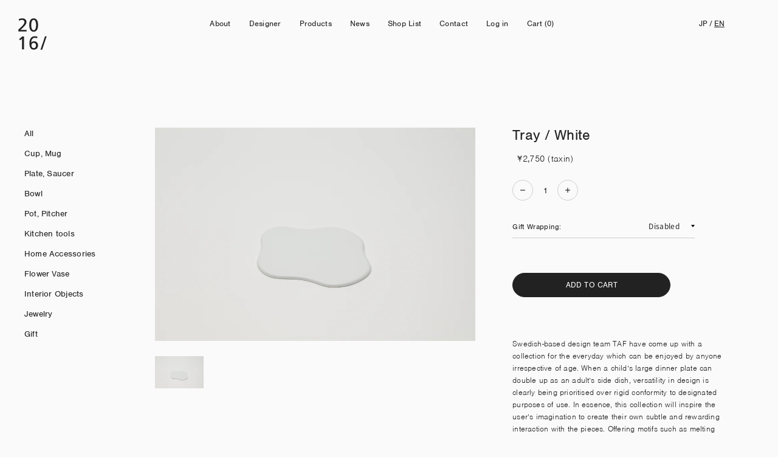

--- FILE ---
content_type: text/css
request_url: https://www.2016arita.jp/cdn/shop/t/2/assets/style.css?v=116774551165467491961697163954
body_size: 16072
content:
@charset "UTF-8";/*! 2016/arita v2.0.0d5x72 */@keyframes swiper-preloader-spin{0%{transform:rotate(0)}to{transform:rotate(360deg)}}@keyframes fade-in{0%{opacity:0}to{opacity:1}}@keyframes fade-out{0%{opacity:1}to{opacity:0}}@keyframes iv{0%{opacity:0;transform:translateY(1rem)}to{opacity:1;transform:none}}@keyframes atl{0%{transform:translateY(1.2em);opacity:0}to{transform:none;opacity:1}}@keyframes ba{0%{transform:scale(0)}to{transform:scale(1)}}@keyframes bt{0%{transform:translateY(1ch);opacity:0}to{transform:none;opacity:1}}@keyframes di{0%{height:0}to{height:100%}}@keyframes dit{0%{transform:translateY(100%)}to{transform:none}}*,:after,:before{background-repeat:no-repeat}:after,:before{box-sizing:border-box;text-decoration:inherit;vertical-align:inherit}:where(:root){cursor:default;line-height:1.5;overflow-wrap:break-word;tab-size:4;-webkit-tap-highlight-color:transparent;-webkit-text-size-adjust:100%}:where(body){margin:0}:where(h1){font-size:2em;margin:.67em 0}:where(dl,ol,ul) :where(dl,ol,ul){margin:0}:where(hr){color:inherit;height:0}:where(nav) :where(ol,ul){list-style-type:none;padding:0}:where(nav li):before{content:"\200b";float:left}:where(pre){font-family:monospace,monospace;font-size:1em;overflow:auto}:where(abbr[title]){-webkit-text-decoration:underline dotted;text-decoration:underline dotted}:where(b,strong){font-weight:bolder}:where(code,kbd,samp){font-family:monospace,monospace;font-size:1em}:where(small){font-size:80%}:where(audio,canvas,iframe,img,svg,video){vertical-align:middle}:where(iframe){border-style:none}:where(svg:not([fill])){fill:currentColor}:where(table){border-collapse:collapse;border-color:inherit;text-indent:0}:where(button,input,select){margin:0}:where(button,[type=button i],[type=reset i],[type=submit i]){-webkit-appearance:button}:where(fieldset){border:1px solid #a0a0a0}:where(progress){vertical-align:baseline}:where(textarea){margin:0;resize:vertical}:where([type=search i]){-webkit-appearance:textfield;outline-offset:-2px}::-webkit-inner-spin-button,::-webkit-outer-spin-button{height:auto}::-webkit-input-placeholder{color:inherit;opacity:.54}::-webkit-search-decoration{-webkit-appearance:none}::-webkit-file-upload-button{-webkit-appearance:button;font:inherit}:where(dialog){background-color:#fff;border:solid;color:#000;height:-moz-fit-content;height:fit-content;left:0;margin:auto;padding:1em;position:absolute;right:0;width:-moz-fit-content;width:fit-content}:where(dialog:not([open])){display:none}:where(details>summary:first-of-type){display:list-item}:where([aria-busy=true i]){cursor:progress}:where([aria-controls]){cursor:pointer}:where([aria-disabled=true i],[disabled]){cursor:not-allowed}:where([aria-hidden=false i][hidden]){display:initial}:where([aria-hidden=false i][hidden]:not(:focus)){clip:rect(0,0,0,0);position:absolute}@font-face{font-family:swiper-icons;src:url(data:application/font-woff;charset=utf-8;base64,\ [base64]//wADZ2x5ZgAAAywAAADMAAAD2MHtryVoZWFkAAABbAAAADAAAAA2E2+eoWhoZWEAAAGcAAAAHwAAACQC9gDzaG10eAAAAigAAAAZAAAArgJkABFsb2NhAAAC0AAAAFoAAABaFQAUGG1heHAAAAG8AAAAHwAAACAAcABAbmFtZQAAA/gAAAE5AAACXvFdBwlwb3N0AAAFNAAAAGIAAACE5s74hXjaY2BkYGAAYpf5Hu/j+W2+MnAzMYDAzaX6QjD6/4//Bxj5GA8AuRwMYGkAPywL13jaY2BkYGA88P8Agx4j+/8fQDYfA1AEBWgDAIB2BOoAeNpjYGRgYNBh4GdgYgABEMnIABJzYNADCQAACWgAsQB42mNgYfzCOIGBlYGB0YcxjYGBwR1Kf2WQZGhhYGBiYGVmgAFGBiQQkOaawtDAoMBQxXjg/wEGPcYDDA4wNUA2CCgwsAAAO4EL6gAAeNpj2M0gyAACqxgGNWBkZ2D4/wMA+xkDdgAAAHjaY2BgYGaAYBkGRgYQiAHyGMF8FgYHIM3DwMHABGQrMOgyWDLEM1T9/w8UBfEMgLzE////P/5//f/V/xv+r4eaAAeMbAxwIUYmIMHEgKYAYjUcsDAwsLKxc3BycfPw8jEQA/[base64]/uznmfPFBNODM2K7MTQ45YEAZqGP81AmGGcF3iPqOop0r1SPTaTbVkfUe4HXj97wYE+yNwWYxwWu4v1ugWHgo3S1XdZEVqWM7ET0cfnLGxWfkgR42o2PvWrDMBSFj/IHLaF0zKjRgdiVMwScNRAoWUoH78Y2icB/yIY09An6AH2Bdu/UB+yxopYshQiEvnvu0dURgDt8QeC8PDw7Fpji3fEA4z/PEJ6YOB5hKh4dj3EvXhxPqH/SKUY3rJ7srZ4FZnh1PMAtPhwP6fl2PMJMPDgeQ4rY8YT6Gzao0eAEA409DuggmTnFnOcSCiEiLMgxCiTI6Cq5DZUd3Qmp10vO0LaLTd2cjN4fOumlc7lUYbSQcZFkutRG7g6JKZKy0RmdLY680CDnEJ+UMkpFFe1RN7nxdVpXrC4aTtnaurOnYercZg2YVmLN/d/gczfEimrE/fs/bOuq29Zmn8tloORaXgZgGa78yO9/cnXm2BpaGvq25Dv9S4E9+5SIc9PqupJKhYFSSl47+Qcr1mYNAAAAeNptw0cKwkAAAMDZJA8Q7OUJvkLsPfZ6zFVERPy8qHh2YER+3i/BP83vIBLLySsoKimrqKqpa2hp6+jq6RsYGhmbmJqZSy0sraxtbO3sHRydnEMU4uR6yx7JJXveP7WrDycAAAAAAAH//wACeNpjYGRgYOABYhkgZgJCZgZNBkYGLQZtIJsFLMYAAAw3ALgAeNolizEKgDAQBCchRbC2sFER0YD6qVQiBCv/H9ezGI6Z5XBAw8CBK/m5iQQVauVbXLnOrMZv2oLdKFa8Pjuru2hJzGabmOSLzNMzvutpB3N42mNgZGBg4GKQYzBhYMxJLMlj4GBgAYow/P/PAJJhLM6sSoWKfWCAAwDAjgbRAAB42mNgYGBkAIIbCZo5IPrmUn0hGA0AO8EFTQAA);font-weight:400;font-style:normal}:root{--swiper-theme-color:#007aff}.swiper,swiper-container{margin-left:auto;margin-right:auto;position:relative;overflow:hidden;list-style:none;padding:0;z-index:1;display:block}.swiper-vertical>.swiper-wrapper{flex-direction:column}.swiper-wrapper{position:relative;width:100%;height:100%;z-index:1;display:flex;transition-property:transform;transition-timing-function:var(--swiper-wrapper-transition-timing-function,initial);box-sizing:content-box}.swiper-android .swiper-slide,.swiper-wrapper{transform:translateZ(0)}.swiper-horizontal{touch-action:pan-y}.swiper-vertical{touch-action:pan-x}.swiper-slide,swiper-slide{flex-shrink:0;width:100%;height:100%;position:relative;transition-property:transform;display:block}.swiper-slide-invisible-blank{visibility:hidden}.swiper-autoheight,.swiper-autoheight .swiper-slide{height:auto}.swiper-autoheight .swiper-wrapper{align-items:flex-start;transition-property:transform,height}.swiper-backface-hidden .swiper-slide{transform:translateZ(0);backface-visibility:hidden}.swiper-3d,.swiper-3d.swiper-css-mode .swiper-wrapper{perspective:1200px}.swiper-3d .swiper-cube-shadow,.swiper-3d .swiper-slide,.swiper-3d .swiper-slide-shadow,.swiper-3d .swiper-slide-shadow-bottom,.swiper-3d .swiper-slide-shadow-left,.swiper-3d .swiper-slide-shadow-right,.swiper-3d .swiper-slide-shadow-top,.swiper-3d .swiper-wrapper{transform-style:preserve-3d}.swiper-3d .swiper-slide-shadow,.swiper-3d .swiper-slide-shadow-bottom,.swiper-3d .swiper-slide-shadow-left,.swiper-3d .swiper-slide-shadow-right,.swiper-3d .swiper-slide-shadow-top{position:absolute;left:0;top:0;width:100%;height:100%;pointer-events:none;z-index:10}.swiper-3d .swiper-slide-shadow{background:#00000026}.swiper-3d .swiper-slide-shadow-left{background-image:linear-gradient(to left,rgba(0,0,0,.5),transparent)}.swiper-3d .swiper-slide-shadow-right{background-image:linear-gradient(to right,rgba(0,0,0,.5),transparent)}.swiper-3d .swiper-slide-shadow-top{background-image:linear-gradient(to top,rgba(0,0,0,.5),transparent)}.swiper-3d .swiper-slide-shadow-bottom{background-image:linear-gradient(to bottom,rgba(0,0,0,.5),transparent)}.swiper-css-mode>.swiper-wrapper{overflow:auto;scrollbar-width:none;-ms-overflow-style:none}.swiper-css-mode>.swiper-wrapper::-webkit-scrollbar{display:none}.swiper-css-mode>.swiper-wrapper>.swiper-slide{scroll-snap-align:start start}.swiper-horizontal.swiper-css-mode>.swiper-wrapper{scroll-snap-type:x mandatory}.swiper-vertical.swiper-css-mode>.swiper-wrapper{scroll-snap-type:y mandatory}.swiper-css-mode.swiper-free-mode>.swiper-wrapper{scroll-snap-type:none}.swiper-css-mode.swiper-free-mode>.swiper-wrapper>.swiper-slide{scroll-snap-align:none}.swiper-centered>.swiper-wrapper:before{content:"";flex-shrink:0;order:9999}.swiper-centered>.swiper-wrapper>.swiper-slide{scroll-snap-align:center center;scroll-snap-stop:always}.swiper-centered.swiper-horizontal>.swiper-wrapper>.swiper-slide:first-child{margin-inline-start:var(--swiper-centered-offset-before)}.swiper-centered.swiper-horizontal>.swiper-wrapper:before{height:100%;min-height:1px;width:var(--swiper-centered-offset-after)}.swiper-centered.swiper-vertical>.swiper-wrapper>.swiper-slide:first-child{margin-block-start:var(--swiper-centered-offset-before)}.swiper-centered.swiper-vertical>.swiper-wrapper:before{width:100%;min-width:1px;height:var(--swiper-centered-offset-after)}.swiper-lazy-preloader{width:42px;height:42px;position:absolute;left:50%;top:50%;margin-left:-21px;margin-top:-21px;z-index:10;transform-origin:50%;box-sizing:border-box;border:4px solid var(--swiper-preloader-color,var(--swiper-theme-color));border-radius:50%;border-top-color:transparent}.swiper-watch-progress .swiper-slide-visible .swiper-lazy-preloader,.swiper:not(.swiper-watch-progress) .swiper-lazy-preloader,swiper-container:not(.swiper-watch-progress) .swiper-lazy-preloader{animation:swiper-preloader-spin 1s infinite linear}.swiper-lazy-preloader-white{--swiper-preloader-color:#fff}.swiper-lazy-preloader-black{--swiper-preloader-color:#000}.swiper-free-mode>.swiper-wrapper{margin:0 auto}.swiper-fade.swiper-free-mode .swiper-slide,.swiper-free-mode>.swiper-wrapper{transition-timing-function:ease-out}.swiper-fade .swiper-slide{pointer-events:none;transition-property:opacity}.swiper-fade .swiper-slide .swiper-slide{pointer-events:none}.swiper-fade .swiper-slide-active,.swiper-fade .swiper-slide-active .swiper-slide-active{pointer-events:auto}:root{--vh:1vh;--2016-aclr:#000;--2016-aclr-rgb:0,0,0;--2016-bg-clr:#fafafa;--2016-bd-clr:rgba(34,34,34,.2);--2016-clr:#222;--2016-clr-rgb:34,34,34;--2016-pad:1.5625rem;--2016--pad:-1.5625rem;--2016-max-width:calc(1280px + var(--2016-pad) * 2);--2016--fl-mrgn: calc((80rem - 100vw)/2) ;--2016-article-pad:0;--2016--article-pad:0;--2016-ease:cubic-bezier(.65, 0, .35, 1);--2016-hdh:2.75rem;--2016-sticky-top:0}*{margin:0;padding:0;box-sizing:border-box}ol,ul{list-style:none}a{color:inherit;text-decoration:none}a img{outline:0}hr{height:.0625rem;border:0;border-top:.0625rem solid var(--2016-bd-clr)}h1,h2,h3,h4{margin:0;font-size:inherit;font-weight:400}#ngc-restock .ngc__modal button,#ngc-restock input.u-sans,#ngc-restock select.u-sans,.c-btn,.c-cart-li,.c-form input[type=date].u-sans,.c-form input[type=email].u-sans,.c-form input[type=password].u-sans,.c-form input[type=tel].u-sans,.c-form input[type=text].u-sans,.c-form select.u-sans,.c-form textarea.u-sans,.c-lang-selector__btn,.c-product__data__t,.c-products__slct.c-form select,.is-en .c-form input[type=date],.is-en .c-form input[type=email],.is-en .c-form input[type=password],.is-en .c-form input[type=tel],.is-en .c-form input[type=text],.is-en .c-form select,.is-en .c-form textarea,.p-overseas-shipping,.shopify-challenge__container .shopify-challenge__button,.u-sans,html.is-en{font-family:nimbus-sans,sans-serif}.is-ja .p-policy.-legal-notice .shopify-policy__title,.shopify-policy__body,.u-ja,html{font-family:source-han-sans-japanese,sans-serif}.shopify-policy__body{font-size:.8125rem;letter-spacing:.015em;line-height:1.923076923076923;font-weight:300}.c-article{font-size:.875rem;letter-spacing:.02em;line-height:2.071428571428572}.c-article>:first-child{margin-top:0}.c-article>:last-child{margin-bottom:0}.is-en .c-article{font-size:.9375rem;letter-spacing:.015em;line-height:1.6}.c-article h1,.c-article h2,.c-article h3{font-size:1.0625rem;line-height:1.882352941176471;font-weight:400;margin:4.375rem 0 1.75rem}.is-en .c-article h1,.is-en .c-article h2{font-size:1.125rem;line-height:1.5}.c-article h3{font-size:.9375rem;line-height:1.866666666666667}.is-en .c-article h3{font-size:1rem;line-height:1.5625}.c-article hr{margin:-.625rem 0 2.1875rem}.c-article h4,.c-article h5{margin:4.375rem 0 1.75rem;font-size:.875rem;line-height:1.857142857142857;padding:0 0 0 1.125rem;position:relative}.is-en .c-article h4,.is-en .c-article h5{font-size:.9375rem;line-height:1.533333333333333}.c-article h4:before,.c-article h5:before{content:"";width:.125rem;background:var(--2016-clr);position:absolute;top:.375rem;left:0;height:calc(100% - .75rem)}.is-en .c-article h4:before,.is-en .c-article h5:before{top:.28125rem;height:calc(100% - .5625rem)}.c-article__ec{margin:0 0 4.0625rem}.c-article>img,.c-article__fig{display:block;max-width:100%;width:auto;height:auto;margin:4.0625rem auto}.c-article>img+.c-article__fig,.c-article>img+img,.c-article__fig+.c-article__fig,.c-article__fig+img{margin-top:1.25rem}.c-article>img+h3,.c-article__fig+h3{margin-top:4.0625rem}.c-article>img+br,.c-article__fig+br{display:none}.c-article>img img,.c-article__fig img{display:block;width:100%;height:auto}.c-article p a{text-decoration:underline}.c-article p a:hover{text-decoration:none}.c-article p+p:not([class]){margin:1.8125rem 0 0}.c-article ol,.c-article ul{padding-left:1em;margin:3.125rem 0}.c-article ol+ol,.c-article ol+ul,.c-article ul+ol,.c-article ul+ul{margin-top:-.625rem}.c-article ul{list-style-type:"\30fb"}.c-article ol{list-style-type:decimal}.c-article table{border-collapse:collapse;margin:3.125rem 0}.c-fsc{width:100vw;height:100vh;height:100svh}html{min-width:320px;-webkit-font-smoothing:antialiased;-moz-osx-font-smoothing:grayscale;-webkit-text-size-adjust:100%;background:var(--2016-bg-clr);color:var(--2016-clr);font-size:3.720930232558139vw}body{font-size:.8125rem;letter-spacing:.015em;line-height:2;font-weight:300;visibility:hidden}.is-en body{font-size:.875rem;line-height:1.857142857142857}.wf-active body,.wf-inactive body{visibility:visible}body.-disable-scroll{overflow:hidden}.l-hd{position:sticky;top:0;z-index:128}.l-main{overflow-x:hidden}.c-products.-wrp,.l-page,.shopify-policy__container{padding:6.25rem var(--2016-pad) 9.375rem}.c-products.-wrp__side,.l-page__side,.shopify-policy__container__side,.shopify-policy__title{padding:0 0 3.4375rem}.c-products.-wrp.-product,.l-page.-product,.shopify-policy__container.-product{padding:1.5rem var(--2016-pad) 9.375rem}.c-products.-wrp.-collection .c-products.-wrp__side,.c-products.-wrp.-product .c-products.-wrp__side,.l-page.-collection .l-page__side,.l-page.-product .l-page__side,.shopify-policy__container.-collection .shopify-policy__container__side,.shopify-policy__container.-product .shopify-policy__container__side{display:none}.c-products.-wrp.-designer,.l-page.-designer,.shopify-policy__container.-designer{padding-top:1.5rem}.c-flc,.c-flc--c{display:flex;justify-content:center;align-items:center}.c-flc--c{flex-flow:column}.c-gc{display:grid;grid-template-areas:"a";position:relative}.c-gc__ly{grid-area:a;z-index:0}.c-designer-li__img>.c-gc__ly,.c-gc__ly,.p-home__slide__name>.c-gc__ly,.p-home__slide__nums>.c-gc__ly,.p-home__slides>.c-gc__ly{-ms-grid-row:1;-ms-grid-column:1}.c-in{opacity:0;pointer-events:none}.c-in.is-show{animation:iv .63s forwards .1s var(--2016-ease)}img.yall{opacity:0;will-change:opacity}img.yall.loaded{animation:fade-in .37s forwards var(--2016-ease)}.c-ln.-u,.c-order-row__d a,.c-order__tbl__c.-name a,.shopify-email-marketing-confirmation__container a,.shopify-policy__body>div a{text-decoration:underline}.c-ln.-u:hover,.c-order-row__d a:hover,.c-order__tbl__c.-name a:hover,.shopify-email-marketing-confirmation__container a:hover,.shopify-policy__body>div a:hover{text-decoration:none}.c-fit{object-fit:cover}.c-fit--contain{object-fit:contain}.c-pic img,.c-plx{display:block;width:100%}.c-plx{will-change:transform;position:absolute;top:0;left:0}.c-plx__wrp{position:relative;overflow:hidden;width:100%}.c-pic{display:block;aspect-ratio:1;overflow:hidden}.c-pic img{height:100%}.c-alg{position:relative;pointer-events:none;aspect-ratio:1.044776119402985;width:2.948496334555148rem}.c-alg path{fill:#1a1311}.c-alg svg{overflow:visible}.c-alg__n{aspect-ratio:.706216659112304;width:28.935714285714287%;display:block;height:auto;position:absolute;top:0;left:0}.c-alg__n.-n0{margin:.095714285714286% 0 0 11.428571428571429%}.c-alg__n.-n1{margin:.095714285714286% 0 0 45.27285714285714%}.c-alg__n.-n2{margin:54.738571428571426% 0 0 11.428571428571429%}.c-alg__n.-n3{margin:54.738571428571426% 0 0 45.27285714285714%}.c-alg__fix,.c-alg__sl{display:block;width:100%}.c-alg__sl{position:absolute;top:0;left:0;height:100%}.c-alg__fix{aspect-ratio:1.044776119402985;height:auto}#ngc-restock .ngc__modal button,.c-btn,.shopify-challenge__container .shopify-challenge__button{--btn-w:3.125rem;--btn-c:var(--2016-bg-clr);--btn-b:var(--2016-clr);display:flex;justify-content:center;align-items:center;-webkit-appearance:none;appearance:none;outline:0;color:var(--btn-c);border:.0625rem solid var(--btn-b);background:var(--btn-b);width:23.125rem;transition:.13s var(--2016-ease);transition-property:background-color,color,border-color;height:var(--btn-w);border-radius:calc(var(--btn-w)/2);font-size:.875rem;letter-spacing:.015em;line-height:1.428571428571429;font-weight:400;margin:0 auto}#ngc-restock .ngc__modal button:not([disabled]):not([aria-disabled=true]),.c-btn:not([disabled]):not([aria-disabled=true]),.shopify-challenge__container .shopify-challenge__button:not([disabled]):not([aria-disabled=true]){cursor:pointer}#ngc-restock .ngc__modal button:not([disabled]):not([aria-disabled=true]):hover,.c-btn:not([disabled]):not([aria-disabled=true]):hover,.shopify-challenge__container .shopify-challenge__button:not([disabled]):not([aria-disabled=true]):hover{background-color:var(--btn-c);color:var(--btn-b);border-color:var(--2016-bd-clr)}#ngc-restock .ngc__modal button:not([disabled]):not([aria-disabled=true]):hover.-inv,.c-btn:not([disabled]):not([aria-disabled=true]):hover.-inv,.shopify-challenge__container .shopify-challenge__button:not([disabled]):not([aria-disabled=true]):hover.-inv{background-color:var(--btn-b);color:var(--btn-c);border-color:ar(--btn-b)}#ngc-restock .ngc__modal button.-inv,.c-btn.-inv,.shopify-challenge__container .shopify-challenge__button.-inv{color:var(--btn-b);background:var(--btn-c);border-color:var(--2016-bd-clr)}.c-cursor{visibility:hidden;opacity:0;position:fixed;z-index:10;transform:scale(0);height:4.375rem;width:4.375rem;margin:-2.1875rem 0 0 -2.1875rem;transition:.3s var(--2016-ease);transition-property:transform,opacity,visibility;pointer-events:none;display:flex;justify-content:center;align-items:center;font-size:.8125rem;letter-spacing:.02em;line-height:1;background:#ffffff4d;color:#fff;border-radius:50%}.c-form input[type=date],.c-form input[type=email],.c-form input[type=password],.c-form input[type=tel],.c-form input[type=text],.c-form select{padding:0 1.125rem;height:3.625rem}#ngc-restock input,#ngc-restock select,.c-form input[type=date],.c-form input[type=email],.c-form input[type=password],.c-form input[type=tel],.c-form input[type=text],.c-form select,.c-form textarea{-webkit-appearance:none;appearance:none;border-radius:0;outline:0;background:0 0;width:100%;font-size:1rem;letter-spacing:.02em;line-height:1.5;border:.0625rem solid var(--2016-bd-clr);color:inherit;font-family:source-han-sans-japanese,sans-serif}.c-form textarea{height:3.625rem}#ngc-restock input,#ngc-restock select{padding:0 1.125rem}#ngc-restock input::placeholder,#ngc-restock select::placeholder,.c-form input[type=date]::placeholder,.c-form input[type=email]::placeholder,.c-form input[type=password]::placeholder,.c-form input[type=tel]::placeholder,.c-form input[type=text]::placeholder,.c-form select::placeholder,.c-form textarea::placeholder,.c-product__slct select::placeholder{color:rgba(var(--2016-clr-rgb),.3);opacity:1}.is-en #ngc-restock input,.is-en #ngc-restock select,.is-en .c-form input[type=date],.is-en .c-form input[type=email],.is-en .c-form input[type=password],.is-en .c-form input[type=tel],.is-en .c-form input[type=text],.is-en .c-form select,.is-en .c-form textarea{font-size:1.0625rem}#ngc-restock select,.c-form select{background:url("data:image/svg+xml;charset=utf-8,%3Csvg height='6' viewBox='0 0 8 6' width='8' xmlns='http://www.w3.org/2000/svg'%3E%3Cpath d='m4 6-4-6h8z'/%3E%3C/svg%3E")no-repeat top 50%right .9375rem;background-size:.4375rem;padding-right:1.5625rem}#ngc-restock select.is-empty,.c-form select.is-empty{color:rgba(var(--2016-clr-rgb),.3)}.c-form textarea{height:auto;aspect-ratio:1.727272727272727;padding:1.0625rem 1.125rem}.c-form__el label{display:block;margin:0 0 .5rem;letter-spacing:.03em}.c-form__el label sup{vertical-align:top}.is-en .c-form__el label{font-size:.8125rem;font-weight:400}.c-form__el+.c-form__el{margin:1.40625rem 0 0}.c-form__el__fl__l{margin:0 0 .75rem}.c-form__note{margin:1.25rem 0 0}.c-form__ft{margin:5rem auto 0}.c-form__ft button:nth-child(n+2){margin:1.25rem auto 0}.c-form__error{margin:0 0 1em}.c-form__cb,.c-form__el label.c-form__cb{display:inline-flex;align-items:center}.c-form__cb input[type=checkbox],.c-form__cb input[type=radio]{display:none}.c-form__cb i{display:block;position:relative;width:1.5rem;height:1.5rem;margin:0 .5em 0 0;border:.0625rem solid var(--2016-bd-clr);border-radius:50%}.c-form__cb input:checked+i{border-color:var(--2016-clr)}.c-form__cb input:checked+i:before{position:absolute;left:50%;top:50%;transform:translate(-50%,-50%);display:block;content:"";background:var(--2016-clr);width:.875rem;height:.875rem;border-radius:50%}.c-h{line-height:1.5}.c-h.-h1,.shopify-policy__title h1{font-size:1.6875rem;line-height:1.333333333333333}.c-h.-h2{font-size:1.6em}.c-h.-h3{font-size:1.125rem;letter-spacing:.02em}.c-mn-btn{pointer-events:auto}.c-mn-btn.-disabled{pointer-events:none}.c-mn-btn__inr{position:relative;width:1.75rem;height:1.75rem;cursor:pointer;transition:transform .3s var(--2016-ease)}.is-menu-open:not(.is-menu-close) .c-mn-btn__inr{transform:translateY(.3125rem)}.c-mn-btn__inr:after,.c-mn-btn__inr:before{display:block;content:"";position:absolute;height:1px;width:1.75rem;left:0;top:50%;transition:.3s var(--2016-ease);transition-property:transform,color}.c-mn-btn__inr:before{transform:translateY(-.15625rem)}.is-menu-open:not(.is-menu-close) .c-mn-btn__inr:before{transform:rotate(45deg)}.c-mn-btn__inr:after{transform:translateY(.15625rem)}.is-menu-open:not(.is-menu-close) .c-mn-btn__inr:after{transform:rotate(-45deg)}.c-404{text-align:center}.c-404 em{display:block}.c-404 .c-btn{margin:2em auto 0}.c-address{border:solid var(--2016-bd-clr);border-width:.0625rem 0 0;padding:1.875rem 0}.c-address:last-child,.shopify-policy__body>div .c-dl__r:last-child{border-width:.0625rem 0}.c-address__btn{--btn-w:2.875rem;width:11.25rem}.c-address__btns{display:flex;justify-content:center;margin:1.6875rem 0 0;padding:0 .3125rem}.c-address__btn+.c-address__btn{margin:0 0 0 .9375rem}.c-address__form{margin:2rem 0 0}.c-address__form.is-hide,.c-cart__label br,.shopify-policy__body>div .c-dl__t br{display:none}.c-address__inr,.shopify-policy__body>div{line-height:1.923076923076923}.c-atl{--atl-d:.3s}.c-atl__inr{transform:translateY(1.2em);opacity:0}.c-atl:not(.-hide) .c-atl__inr{animation:atl .5s forwards var(--atl-d) var(--2016-ease)}.errors{color:red}.c-lang-selector__btn,.c-srch input[type=search]{-webkit-appearance:none;appearance:none;background:0 0;border:0}.c-lang-selector__btn{color:inherit;cursor:pointer;font-size:inherit;font-weight:400;white-space:nowrap}.c-lang-selector__t.is-current{text-decoration:underline}.c-lzp{--lzp-r:1.5;--lzp-d:.5s;position:relative;display:block;aspect-ratio:var(--lzp-r)}.c-lzp__msk,.c-lzp__p{position:absolute;bottom:0;width:100%}.c-lzp__p{display:block}.c-lzp img,.c-lzp__p{aspect-ratio:var(--lzp-r)}.c-lzp__msk{overflow:hidden;height:0;transition:height var(--lzp-d) var(--2016-ease)}.c-lzp img,.c-lzp.-loaded .c-lzp__msk{height:100%}.c-lzp img{display:block;width:100%;object-fit:cover}.c-logo{aspect-ratio:.901639344262295;width:3.4375rem}.c-pgt h1{margin-top:-.28125rem}.c-pgs{align-items:center;margin:5rem 0 0;font-size:.9375rem}.c-pgs,.c-pgs__inr,.c-pgs__page{display:flex;justify-content:center}.c-pgs__inr{padding:0 2.8125rem}.c-pgs__page{align-items:center;height:1.75rem;transition-property:color;transition-duration:.3s;color:rgba(var(--2016-clr-rgb),.2)}.c-pgs__page+.c-pgs__page{margin:0 0 0 .625rem}.c-pgs__page.is-current,.c-pgs__page:hover{color:var(--2016-clr)}.c-pgs__page.is-current{pointer-events:none;text-decoration:underline}.c-pgs__page.-dots{pointer-events:none}.c-pgs__page,.c-pgs__pn{width:1.75rem}.c-pgs__pn a,.c-srch__wrp{display:flex;align-items:center}.c-pgs__pn a{justify-content:center;width:1.75rem;height:1.75rem;transition:opacity .3s;backface-visibility:hidden}.c-pgs__pn a:hover{opacity:.7}.c-pgs__pn a:before{content:"";display:block;aspect-ratio:.6;width:.375rem;background:url("data:image/svg+xml;charset=utf-8,%3Csvg height='10' viewBox='0 0 6 10' width='6' xmlns='http://www.w3.org/2000/svg'%3E%3Cpath d='m5.828 5-4.949-4.95-.707.707 4.242 4.243-4.242 4.243.707.707z' fill='%23222'/%3E%3C/svg%3E")no-repeat 50% 50%/contain}.c-pgs__pn.-prev a:before{transform:rotate(-180deg)}.c-pgs__pn.-disabled,.c-pgs__pn:hover{color:rgba(var(--2016-clr-rgb),.3)}.c-pgs__pn.-disabled{pointer-events:none}.c-srch__wrp{border-bottom:.0625rem solid var(--2016-bd-clr);position:relative}.c-srch input[type=search]{outline:0;flex:1 1}.c-srch input[type=search]::-webkit-search-cancel-button{-webkit-appearance:none;appearance:none}.shopify-policy__container{max-width:none}.shopify-policy__title{text-align:left}.shopify-policy__title h1{margin-top:-.25em}.shopify-policy__body>div>:first-child{margin-top:0}.shopify-policy__body>div>:last-child{margin-bottom:0}.shopify-policy__body>div h1,.shopify-policy__body>div h2{font-size:.875rem;line-height:1.428571428571429;margin:2.5rem 0 .75rem}.shopify-policy__body>div img{max-width:100%}.shopify-policy__body>div .c-dl{font-size:.8125rem;letter-spacing:.02em;line-height:1.923076923076923}.shopify-policy__body>div .c-dl__r{border:solid var(--2016-bd-clr);border-width:.0625rem 0 0;padding:1.25rem 0}.shopify-policy__body>div .c-dl__t{font-size:.875rem;letter-spacing:.02em;line-height:1.428571428571429;font-weight:400;margin:0 0 .375rem}.shopify-policy__body>div .c-dl__d{flex:1 1}.c-product__data__d li+li,.shopify-policy__body>div .c-dl__d p+p{margin-top:.5625rem}.shopify-challenge__container{padding:4.0625rem 1.875rem 7.5rem}.shopify-challenge__container .shopify-challenge__message,.shopify-email-marketing-confirmation__container h1{margin:0 0 3.125rem}.shopify-challenge__container .shopify-challenge__button{margin:1.875rem auto 0}.shopify-email-marketing-confirmation__container a{display:block;width:max-content;margin:2em 0 0}.c-tgl__hd{cursor:pointer}.c-tgl__ct{max-height:0;overflow:hidden}.is-open .c-tgl__ct{max-height:none;overflow:visible}.c-tgl__ct__inr>:first-child{margin-top:0}.c-tgl__ct__inr>:last-child{margin-bottom:0}.c-article__wrp{width:100%;margin:0 auto;padding:0 var(--2016-article-pad);max-width:780px}.c-article__hd{padding-bottom:.9375rem;margin-bottom:4.375rem;border-bottom:.0625rem solid var(--2016-bd-clr)}.c-article__hd__h1{font-size:1.1875rem;line-height:1.684210526315789}.c-article__hd__meta{margin:1.15625rem 0 0;font-size:.75rem;line-height:1}.c-article__ft{margin-top:5.625rem;display:flex;width:100%;justify-content:space-between}.c-article__ft__a{flex:1 1}.c-article__ft__a.-all{text-align:center}.c-blog{--tf:cubic-bezier(.66, 0, .34, 1)}.c-blog-li{display:flex;align-items:center;padding:1.5625rem 0;position:relative;pointer-events:none;font-weight:400;letter-spacing:.02em;--d:0s}.c-blog-li.-a{pointer-events:auto}.c-blog-li__inr{flex:1 1}.c-blog-li__meta{font-size:.75rem;line-height:1;margin:0 0 .25rem;opacity:0}.-a .c-blog-li__meta,.-a .c-blog-li__title{animation:bt .8s forwards var(--tf);animation-delay:calc(var(--d) + .1s)}.c-blog-li__title{font-size:.8125rem;line-height:1.692307692307692;opacity:0}.-a .c-blog-li__title{animation-delay:calc(var(--d) + .3s)}.c-blog-li__a{--a:.5625rem;width:var(--a);height:var(--a);margin:0 0 0 1.3125rem;overflow:hidden}.c-blog-li__a:before{content:"";display:block;width:var(--a);height:var(--a);background:url("data:image/svg+xml;charset=utf-8,%3Csvg height='8' viewBox='0 0 8 8' width='8' xmlns='http://www.w3.org/2000/svg'%3E%3Cpath d='m.557.472v1h5.261l-5.35 5.35.707.707 5.357-5.357v5.252h1v-6.953z' fill='%23222'/%3E%3C/svg%3E")no-repeat 50% 50%/contain;transform:translateY(100%);transition:transform .3s var(--tf)}.c-blog-li:hover .c-blog-li__a:before,.c-blog-li:hover .c-blog-li__hr:after,.p-home__ovly.is-active svg{transform:none}.c-blog-li__hr{width:100%;position:absolute;bottom:0;left:0;height:1px}.c-blog-li__hr:after,.c-blog-li__hr:before{transform-origin:0 50%;content:"";display:block;position:absolute;top:0;left:0;width:100%;height:1px;transform:scale(0);background:var(--2016-bd-clr)}.-a .c-blog-li__hr:before{animation:ba .8s forwards var(--tf);animation-delay:var(--d)}.c-blog-li__hr:after{z-index:1;background:var(--2016-clr);transition:transform .3s var(--tf)}.c-blog__hr{transform-origin:0 50%;height:1px;border-top-width:1px;transform:scale(0)}.c-blog__hr.-a{animation:ba .8s forwards var(--tf);animation-delay:0}.c-announcement-bar{height:1.5625rem}.c-announcement-bar__inr{display:flex;justify-content:center}.c-cart-li{border:solid var(--2016-bd-clr);border-width:.0625rem 0 0;display:flex;align-items:center;letter-spacing:.02em;padding:1.5625rem 0;position:relative}.c-cart-li:last-child{border-width:.0625rem 0}.c-cart-li__i{width:4.6875rem;margin:0 1.25rem 0 0}.c-cart-li__t{flex:1 1}.c-cart-li__title{font-size:.875rem;letter-spacing:.02em;line-height:1.357142857142857;font-weight:400;margin:0 0 .28125rem}.c-cart-li__opt{display:flex;font-size:.8125rem;line-height:1.538461538461539}.c-cart-li__opt dt{margin:0 .375rem 0 0}.c-cart-li__qt{margin:.625rem 0 0}.c-cart-li__qt .c-qt{--qt-w:1.625rem}.c-cart-li__price{font-size:.875rem;width:5.625rem;text-align:right}.c-cart-li__remove{width:1.5625rem}.c-cart-li__remove a{display:block;width:1.25rem;height:1.25rem;margin:0 -.5rem 0 auto;position:relative}.c-cart-li__remove a:after,.c-cart-li__remove a:before{position:absolute;top:.59375rem;left:.15625rem;content:"";display:block;width:.9375rem;height:.0625rem;background:var(--2016-clr);transform:rotate(45deg)}.c-cart-li__remove a:after{transform:rotate(-45deg)}.c-cart.-disabled{pointer-events:none}.c-cart__subtotal{display:flex;justify-content:space-between;letter-spacing:.02em;margin:1.6875rem 0 0;align-items:baseline}.c-cart__subtotal__price{font-size:1.125rem;line-height:1.444444444444444}.c-cart__caption{text-align:right}.c-cart__label{font-size:.875rem;letter-spacing:.02em;line-height:1.428571428571429;margin:0 0 2.1875rem}.is-en .c-cart__date label,.is-en .c-cart__label{font-size:1rem;letter-spacing:.03em;line-height:1.5;font-weight:400}.c-cart__b+.c-cart__b{margin-top:3.125rem}.c-cart__date{margin:6.25rem 0 0}.is-en .c-cart__date label{font-size:.875rem;line-height:1.714285714285714}.c-cart__bag{cursor:pointer}.is-en .c-cart__bag{font-weight:400}.c-cart__bags__h{margin-bottom:1.875rem}.c-cart__bag+.c-cart__bag{margin:0 0 0 3.125rem}.c-cart__note textarea{aspect-ratio:1.727272727272727}.c-cart__note .c-cart__label{margin:0 0 1.25rem}.c-cart__btn{margin:0 auto;width:23.125rem}.c-cart__empty,.c-order-row__t br{display:none}.-empty .c-cart__empty{display:block}.c-cart__empty__t{margin:0 0 4.0625rem}.c-cart__empty .c-btn{width:23.125rem;margin:0 auto}.c-cart__ft{margin:5rem 0 0}#cart-errors{margin-top:2em}.c-collection__menu{font-size:.875rem;line-height:1.428571428571429}.c-collection__menu__li+.c-collection__menu__li{margin:.8125rem 0 0}.c-collection__menu__li.is-current a{text-decoration:underline;pointer-events:none}.c-collection__products.-designer{margin:5rem 0 0}.c-designers{padding:6.25rem var(--2016-pad) 9.375rem}.c-designers--home{padding:7.1875rem var(--2016-pad) 9.375rem}.c-designers__hd{margin:0 0 3.34375rem}.c-designers--home .c-designers__hd{margin:0 0 1.9375rem}.c-designers--home .c-designers__hd h2{font-size:1.25rem}.c-designers__inr{display:flex;width:100%;flex-flow:wrap;align-items:start}.c-designer-li{display:block;width:100%}.c-designer-li__img{--lzp-r:1;position:relative;display:grid;grid-template-areas:"a";aspect-ratio:var(--lzp-r)}.c-designer-li__img img,.c-designer-li__img__p{aspect-ratio:var(--lzp-r);display:block;width:100%;position:absolute;bottom:0}.c-designer-li__img__p{height:0;grid-area:a;overflow:hidden}.c-designer-li__img>.c-designer-li__img__p,.c-designer-li__img__p,.p-home__slide__name>.c-designer-li__img__p,.p-home__slide__nums>.c-designer-li__img__p,.p-home__slides>.c-designer-li__img__p{-ms-grid-row:1;-ms-grid-column:1}.-loaded .c-designer-li__img__p.is-current{height:100%;z-index:1;animation:di .7s forwards var(--2016-ease)}.-loaded .c-designer-li__img__p.is-back{height:100%;z-index:0}.c-designer-li__img img{object-fit:cover;left:0}.c-designer-li__caption{font-size:.875rem;line-height:1.428571428571429;margin:.6875rem 0 0;overflow:hidden}.c-designer-li__caption__inr{display:flex;justify-content:space-between;transform:translateY(100%)}.-loaded .c-designer-li__caption__inr{animation:dit .8s forwards .2s var(--2016-ease)}.c-designer-li.-christien-meindertsuma{width:100%}.c-designer-li.-christien-meindertsuma .c-designer-li__img{--lzp-r:1.333333333333333}.c-designer-li.-kirstie-van-noort{width:78.94736842105263%}.c-designer-li.-kirstie-van-noort .c-designer-li__img{--lzp-r:1.502145922746781}.c-designer-li.-shigeki-fujishiro{width:64.47368421052632%;margin-left:auto}.c-designer-li.-big-game .c-designer-li__img,.c-designer-li.-shigeki-fujishiro .c-designer-li__img{--lzp-r:.75}.c-designer-li.-big-game{width:78.94736842105263%}.c-designer-li.-christian-haas{width:60.526315789473685%;margin-left:auto}.c-designer-li.-christian-haas .c-designer-li__img{--lzp-r:.749063670411985}.c-designer-li.-ingegerd-raman{width:100%}.c-designer-li.-ingegerd-raman .c-designer-li__img{--lzp-r:1.333333333333333}.c-designer-li.-pauline-deltour{width:84.21052631578947%}.c-designer-li.-pauline-deltour .c-designer-li__img{--lzp-r:1.330952380952381}.c-designer-li.-kueng-caputo{width:78.94736842105263%;margin-left:auto}.c-designer-li.-kueng-caputo .c-designer-li__img{--lzp-r:.952380952380952}.c-designer-li.-saskia-diez{width:100%}.c-designer-li.-saskia-diez .c-designer-li__img{--lzp-r:1.333333333333333}.c-designer-li.-studio-wieki-somers{width:84.21052631578947%;margin-left:auto}.c-designer-li.-studio-wieki-somers .c-designer-li__img{--lzp-r:1.502145922746781}.c-designer-li.-taf{width:64.47368421052632%}.c-designer-li.-taf .c-designer-li__img,.c-designer-li.-teruhiro-yanagihara .c-designer-li__img{--lzp-r:.75}.c-designer-li.-teruhiro-yanagihara{width:78.94736842105263%;margin-left:auto}.c-designer-li.-tomas-alonso{width:60.526315789473685%}.c-designer-li.-tomas-alonso .c-designer-li__img{--lzp-r:.749063670411985}.c-designer-li.-stefan-diez{width:100%}.c-designer-li.-stefan-diez .c-designer-li__img{--lzp-r:1.333333333333333}.c-designer-li.-leon-ransmeier{width:84.21052631578947%}.c-designer-li.-leon-ransmeier .c-designer-li__img{--lzp-r:1.330952380952381}.c-designer-li.-scholten-and-baijing{width:78.94736842105263%;margin-left:auto}.c-designer-li.-scholten-and-baijing .c-designer-li__img{--lzp-r:.952380952380952}.c-designer__es{margin:7.1875rem 0 0}.c-designer__es h2{margin:0 0 1.875rem}.c-designer__es__p{aspect-ratio:1.5}.c-designer__es__txt{letter-spacing:.02em;margin:2.71875rem 0 0}.c-designer__p{aspect-ratio:1.5}.c-designer__imgs__inr{position:sticky;top:var(--2016-sticky-top)}.c-designer__thumb{width:13.421052631578947%;cursor:pointer;transition:opacity .3s var(--2016-ease);opacity:.4}.c-designer__thumbs{margin:.9375rem 0 0}.c-designer__thumb.swiper-slide-thumb-active,.c-designer__thumb:hover{opacity:1}.c-designer__thumb:nth-child(n+2){margin:0 0 0 1.31578947368421%}.c-designer__info{margin:5rem 0 0;line-height:2;letter-spacing:.02em}.is-en .c-designer__info{line-height:1.571428571428571;letter-spacing:.02em}.c-designer__desc hr{margin:2.46875rem 0;border-color:var(--2016-bd-clr)}.c-designer__url{margin:1.46875rem 0 0}.c-designer__h{margin:-.25em 0 1em}.c-intro{position:fixed;z-index:128;top:0;left:0;background:var(--2016-bg-clr);width:100%;height:100%;transition:opacity 1.2s var(--2016-ease)}.c-intro__inr{display:flex;justify-content:center;align-items:center;width:100%;height:100%}.c-intro.-s1{animation:fade-out .4s forwards var(--2016-ease)}.c-order-row{padding:1.25rem 0;border:solid var(--2016-bd-clr);border-width:0 0 .0625rem;display:flex;flex-flow:wrap;font-size:.8125rem;letter-spacing:.02em;line-height:1.461538461538461}.c-order-row__t{width:50%;padding:.625rem 0}.c-order-row__d a{color:rgba(var(--2016-clr-rgb),.3)}.c-order-row.-hd{display:none}.c-order__r{border:solid var(--2016-bd-clr);border-width:.0625rem 0 0;padding:1.25rem 0 1.0625rem;letter-spacing:.02em}.c-order__r:last-child{border-width:.0625rem 0}.c-order dt{font-weight:400;font-size:.875rem;line-height:1.428571428571429}.c-order dd{font-size:.8125rem;line-height:1.923076923076923;margin:.5625rem 0 0}.c-order__tbl{width:100%;margin:3.125rem 0 0}.c-order__tbl__hd{display:table-header-group;line-height:1;border-bottom:.0625rem solid var(--2016-clr);letter-spacing:.02em}.c-order__tbl__hd th{padding:0 0 .625rem;display:none}.c-order__tbl__hd th.-name{width:auto;display:revert;text-align:left}.c-order__tbl th{text-align:left;font-weight:400}.c-order__tbl__c{vertical-align:top}.c-order__tbl__c.-name{text-align:left}.c-order__tbl__c.-price,.c-order__tbl__c.-quantity,.c-order__tbl__c.-total,.c-order__tbl__ft__r td{text-align:right}.c-order__tbl__body{width:100%;display:block;font-size:.8125rem;letter-spacing:.03em;line-height:1.846153846153846}.c-order__tbl__body:after,.c-order__tbl__body:before{content:"";display:block}.c-order__tbl__body:before{height:2.03125rem}.c-order__tbl__body:after{height:2.34375rem}.c-order__tbl__item{display:flex;flex-flow:column;width:100%}.c-order__tbl__item+.c-order__tbl__item{margin:2.5rem 0 0}.c-order__tbl__item__name{font-size:.875rem;letter-spacing:.02em;line-height:1.214285714285714;font-weight:400;margin:0 0 .5rem}.c-order__tbl__item .c-order__tbl__c:not(.-name){display:flex;width:100%}.c-order__tbl__item .c-order__tbl__c:not(.-name):before{content:attr(data-label);flex:2 1;text-align:left;padding-right:1em}.c-order__tbl__item .c-order__tbl__c:not(.-name) __inr{flex:3 1}.c-order__tbl__item .c-order__tbl__c,.is-en .c-product__data__d li+li{margin-top:.3125rem}.c-order__tbl__item .c-order__tbl__c.-price{margin-top:.625rem}.c-order__tbl__ft{display:flex;flex-flow:column;font-size:.8125rem;line-height:1.461538461538461}.c-order__tbl__ft__r{display:flex;justify-content:space-between;border-top:.0625rem solid var(--2016-bd-clr)}.c-order__tbl__ft__tax{font-size:.75rem;line-height:1.416666666666667;margin:.3125rem 0 0}.c-order__tbl__ft .c-order__tbl__c{padding:1.5625rem 0}.c-order__tbl__ft__r:last-child .c-order__tbl__c{padding-bottom:0}.c-product__data{font-size:.8125rem;line-height:1.769230769230769;margin:5.3125rem 0 0}.c-product__data__r{padding:.875rem 0;border:solid var(--2016-bd-clr);border-width:.0625rem 0 0}.c-product__data__r:last-child{border-width:.0625rem 0}.c-product__data__r.-row{display:flex;justify-content:space-between}.c-product__data__t{font-weight:400;font-size:.875rem;line-height:1.642857142857143;margin:0 0 .40625rem}.-row .c-product__data__t{margin:0}.c-product__data__d.-text p+p{margin:.6875rem 0 0}.c-product__data__d ul{list-style-type:"\30fb";padding:0 0 0 1em}.c-product__data__d li{font-size:.8125rem;line-height:1.692307692307692}.is-en .c-product__data__d li{font-size:.8125rem;line-height:1.384615384615385}.is-en .c-product__data__d,.is-en .p-shop-list__flagship p{font-size:.875rem;line-height:1.571428571428571}.-row .c-product__data__d{text-align:right}.c-products+.c-products{margin-top:5rem}.c-products__inr{margin:-11.940298507462686% 0 0;display:flex;flex-flow:wrap}.-empty .c-products__inr{margin:0}.c-products__hd{margin:0 0 2.84375rem}.-designer .c-products__hd{margin:0 0 .9375rem}.c-products__slct{margin:0 0 4.375rem}.c-products__slct.-designer{margin:6.25rem 0 0}.c-products__vm{text-align:center;font-size:.875rem;line-height:1;margin:5rem 0 0;cursor:pointer}.c-product-li{width:100%;margin:15.789473684210526% 0 0;letter-spacing:.02em}.c-products.-designer:not(.-show) .c-product-li:nth-child(n+7){display:none}.c-product-li__p img{transition:transform .3s var(--2016-ease)}.c-product-li:hover img{transform:scale(1.02)}.c-product-li__t{margin:1.15625rem 0 0}.c-product-li__name{font-size:.9375rem;line-height:1.333333333333333;--atl-d:.3s}.c-product-li__price{font-size:.8125rem;letter-spacing:.03em;line-height:1.538461538461539;font-weight:300;margin:.125rem 0 0;--atl-d:.5s}.c-product-li__price__value{margin:0 .75rem 0 0}.c-product-li__out-of-stock{font-size:.75rem}.c-product-li__btn{margin:.9375rem 0 0;width:100%}.c-product__p{aspect-ratio:1.5}.c-product__imgs{margin:0 var(--2016--pad)}.c-product__imgs__inr{position:sticky;top:var(--2016-sticky-top)}.c-product__thumb{width:13.421052631578947%;cursor:pointer;transition:opacity .3s var(--2016-ease);opacity:.4}.c-product__thumbs{margin:.9375rem 0 0}.c-product__thumb.swiper-slide-thumb-active,.c-product__thumb:hover{opacity:1}.c-product__thumb:nth-child(n+2){margin:0 0 0 1.31578947368421%}.c-product__info{padding:3.75rem 0 0}.c-product__info__hd{letter-spacing:.02em}.c-product__info__hd h1{font-size:1.375rem;line-height:1.454545454545455}.c-product__info__meta{margin-top:.46875rem;font-size:.9375rem;line-height:1.333333333333333;font-weight:300}.c-product__qt{margin:1.59375rem 0 0}.c-product__slct{display:flex;justify-content:space-between;align-items:baseline;border-bottom:.0625rem solid var(--2016-bd-clr);font-size:.8125rem;letter-spacing:.03em;line-height:1.538461538461539;padding:.5rem 0;max-width:17.5rem}.c-product__slct+.c-product__slct{margin-top:.6875rem}.c-product__slct[hidden]{display:none}.c-product__slct label{display:flex;width:6.25rem;flex-shrink:0}.c-product__slct label:after{content:":"}.c-product__prop input[type=text],.c-product__slct select{-webkit-appearance:none;appearance:none;border-radius:0;outline:0;background:0 0;color:inherit}.c-product__slct select{border:0;background:url("data:image/svg+xml;charset=utf-8,%3Csvg height='6' viewBox='0 0 8 6' width='8' xmlns='http://www.w3.org/2000/svg'%3E%3Cpath d='m4 6-4-6h8z'/%3E%3C/svg%3E")no-repeat top 50%right 0;background-size:.375rem;padding-right:1.25rem;font-size:inherit;letter-spacing:inherit;line-height:1.25rem;flex-shrink:0;width:auto;direction:rtl}.c-product__vrnts{margin:1.78125rem 0 0}.c-product__props{margin:2.09375rem 0 4.0625rem}.c-product__prop.-note{max-width:17.5rem;margin:2.1875rem 0 0}.c-product__prop input[type=text]{width:100%;font-size:.75rem;letter-spacing:.03em;line-height:1.416666666666667;border:.0625rem solid var(--2016-bd-clr);padding:0 1.25rem;height:3.125rem;font-family:source-han-sans-japanese,sans-serif}.c-product__prop input[type=text]::placeholder{color:rgba(var(--2016-clr-rgb),.3);opacity:1}.c-product__desc{margin:4.375rem 0 0}.is-en .c-product__desc{letter-spacing:.02em;line-height:1.571428571428571}.c-product__add{margin:1.875rem auto 0;width:23.125rem}.c-product__add[aria-disabled]{cursor:not-allowed}.c-product__ft{margin:4.0625rem 0 0}.is-en .c-product__ft{font-weight:400}.is-ja .c-product__ft p.-overseas{font-size:.875rem}.c-product__ft p+p{margin:1.3125rem 0 0}.is-en .c-product__ft p+p{margin-top:.9375rem}.c-product__ft a{display:inline-flex;line-height:1.692307692307692;align-items:baseline;border-bottom:.0625rem solid var(--2016-clr)}.c-product__ft a:after{content:"";width:.5rem;height:.5rem;margin:0 0 0 .4375rem;background:url("data:image/svg+xml;charset=utf-8,%3Csvg height='8' viewBox='0 0 8 8' width='8' xmlns='http://www.w3.org/2000/svg'%3E%3Cpath d='m.557.472v1h5.261l-5.35 5.35.707.707 5.357-5.357v5.252h1v-6.953z' fill='%23222'/%3E%3C/svg%3E")no-repeat 50% 50%/contain}.c-product__cats{margin:6.25rem 0 0}.c-product__stock-info{margin:1.125rem 0 0;font-size:.8125rem;letter-spacing:.015em;line-height:1}.c-qt{position:relative;width:max-content;display:flex;--qt-w:2.125rem}.c-qt__el{text-align:center;-webkit-appearance:none;appearance:none;border:0;color:inherit;font-family:inherit;width:2.5rem;background:0 0;outline:0}.c-qt__el[type=number]{-moz-appearance:textfield}.c-qt__el::-webkit-inner-spin-button,.c-qt__el::-webkit-outer-spin-button{-webkit-appearance:none;margin:0}.c-qt__btn,.c-restock__open-btn{-webkit-appearance:none;appearance:none;background:0 0;outline:0;cursor:pointer}.c-qt__btn{position:relative;width:var(--qt-w);height:var(--qt-w);border:.0625rem solid var(--2016-bd-clr);border-radius:calc(var(--qt-w)/2)}.c-qt__btn:after,.c-qt__btn:before{position:absolute;content:"";display:block;top:50%;left:50%;transform:translate(-50%,-50%);background:var(--2016-aclr)}.c-qt__btn:before{width:.5rem;height:.0625rem}.c-qt__btn:after{height:.5rem;width:.0625rem}.c-qt__btn.-dec:after,.is-open .c-shop__area__hd:after{content:none}.c-restock__open-btn{display:inline;color:inherit;border:0;text-align:revert;width:auto!important;margin:1.875rem 0 0;font-size:.8125rem;letter-spacing:.015em;line-height:1.923076923076923}.c-restock__close-btn{display:block;top:.9375rem;right:.9375rem}.c-restock__close-btn__inr{display:block;width:1.25rem;height:1.25rem;position:relative;transform:rotate(45deg)}.c-restock__close-btn__inr:after,.c-restock__close-btn__inr:before{content:"";display:block;width:1.25rem;height:.0625rem;position:absolute;top:.59375rem;left:0;background:#000}.c-restock__close-btn__inr:after{transform:rotate(90deg)}.c-restock__l{margin-top:1.875rem;letter-spacing:.011em}.is-en #ngc-restock .ngc__modal button,.is-en .c-restock__l{font-size:.8125rem}.c-restock__l~.c-restock__l{margin-top:1.25rem}#ngc-restock .ngc__modal{width:24.1875rem;height:auto;min-height:0;font-size:.8125rem;line-height:2;border-radius:.4375rem}.is-en #ngc-restock .ngc__modal{font-size:.9375rem;letter-spacing:.011em;line-height:1.733333333333333;font-weight:400}#ngc-restock .ngc__modal__inner{width:100%;margin:0;padding:3.34375rem 3.75rem 3.75rem}.is-en #ngc-restock .ngc__modal__inner{padding:4.03125rem 3.75rem 4.375rem}#ngc-restock .ngc__modal__companyName{display:none}#ngc-restock .ngc__modal__input{margin:0;height:auto}#ngc-restock .ngc__modal__input__LINE,#ngc-restock .ngc__modal__input__SMS,#ngc-restock .ngc__modal__smsEmail{display:none}#ngc-restock .ngc__modal button{width:100%;height:2.5rem;margin:1.875rem 0 0}#ngc-restock .incorrect-email,#ngc-restock .incorrect-line,#ngc-restock .incorrect-phone,#ngc-restock .success-registration{margin:.625rem 0 0;font-size:.6875rem;line-height:inherit;padding:0}#ngc-restock .success-registration{background:0 0;color:#d82100}#ngc-restock .pdb-10{padding:0}#ngc-restock select{background-position:top 50%right .9375rem!important}#ngc-restock input,#ngc-restock select{height:2.5rem!important;padding-left:.9375rem!important}.is-en #ngc-restock input,.is-en #ngc-restock select{font-family:nimbus-sans,sans-serif}.c-shop__area{border:solid var(--2016-bd-clr);border-width:.0625rem 0 0}.c-shop__area:last-child{border-width:.0625rem 0}.c-shop__area__hd{padding:.875rem 0;font-size:.75rem;letter-spacing:0;line-height:1.416666666666667;position:relative}.c-shop__area__hd:after,.c-shop__area__hd:before{content:"";display:block;position:absolute;width:.625rem;height:.0625rem;background:#000;top:1.4375rem;right:0}.c-shop__area__hd:after{transform:rotate(-90deg)}.c-shop__area__inr{padding:1.875rem 0 3.4375rem}.c-shop+.c-shop{margin:2.8125rem 0 0}.c-shop h3{font-size:.875rem;letter-spacing:.02em;line-height:1.428571428571429}.c-shop h3+p{margin-top:.625rem}.c-shop p{line-height:1.846153846153846}.u-center{text-align:center}.is-en .p-contact .c-article h3,.u-sans{font-weight:400}.u-hide--b,.u-hide--m{display:none}.u-hidden{visibility:hidden}.p-404{width:100%}.g-ft{padding:0 var(--2016-pad);font-size:.8125rem;letter-spacing:.02em;line-height:1.692307692307692}.g-ft__inr{padding:3.75rem 0 2.5rem;border-top:.0625rem solid var(--2016-bd-clr)}.g-ft__wrp{display:flex;flex-flow:wrap}.g-ft__logo{margin:0 0 2.5rem;order:0}.g-ft__logo a{width:max-content;display:block}.g-ft__logo .c-logo{width:2.0625rem}.g-ft__info{margin:0 0 2.5rem 8.125rem;order:2;letter-spacing:.015em}.g-ft__info__li p+p{margin:-.3125rem 0 0}.g-ft__info__li+.g-ft__info__li{margin:.625rem 0 0}.g-ft__nv{order:1}.g-ft__nv__ul{display:flex;flex-flow:column wrap;height:10.3125rem}.g-ft__nv__li{float:none;width:50%}.g-ft__nv__li.u-ja{font-size:.625rem;line-height:1.8}.g-ft__nv__li a.-pricelist{display:inline-flex;align-items:center}.g-ft__nv__li a.-pricelist:after{content:"";margin:0 0 0 .230769230769231em;width:.692307692307692em;height:.692307692307692em;background:url("data:image/svg+xml;charset=utf-8,%3Csvg height='9' viewBox='0 0 9 9' width='9' xmlns='http://www.w3.org/2000/svg'%3E%3Cpath d='m4.501 7.342 3.511-3.511-.658-.659-2.388 2.388v-5.493h-.932v5.492l-2.386-2.386-.658.658z'/%3E%3Cpath d='m.156 8.002h8.689v.931h-8.689z'/%3E%3C/svg%3E")no-repeat 50% 50%/contain}.g-ft__ui{font-size:.8125rem;line-height:1.461538461538461;display:flex;flex-flow:column;margin:2.5rem 0 0 8.125rem;order:3}.g-ft__c{margin:.75rem 0 0}.g-ft__credit{font-size:.75rem;letter-spacing:.005em;line-height:1.416666666666667;padding:5.3125rem 0 0 8.125rem}.g-hd{font-size:.8125rem;letter-spacing:.02em;line-height:1.461538461538461;padding:0 .9375rem;height:var(--2016-hdh);transition:border-color .3s var(--2016-ease);pointer-events:none;--hd-c:var(--2016-clr);color:var(--hd-c)}.p-home__ovly:not(.-step-2)~.g-hd{--hd-c:#fff;border-bottom-color:#ffffff4d}.g-hd__inr{display:flex;width:100%;justify-content:space-between;position:relative}.g-hd__logo .c-logo{width:100%}.g-hd__logo a{display:block;width:max-content}.g-hd__nv__ul,.g-hd__ui{display:flex;justify-content:center}.g-hd__nv__li.-lng,.p-about__ld br,.p-inquiry__note br{display:none}.g-hd__nv__li+.g-hd__nv__li{margin:.1875rem 0 0}.g-hd a,.g-hd button{pointer-events:auto}.g-hd__ui{width:100%;align-items:center;justify-content:end}.g-hd__mn{cursor:pointer;pointer-events:auto}.g-hd__mn .c-mn-btn__inr:after,.g-hd__mn .c-mn-btn__inr:before{background:var(--hd-c)}.p-home__inr .c-h{font-size:1.25rem}.p-home__main{margin-top:calc(-1*var(--2016-hdh))}.l-announcement~.p-home__main{--2016-hdh:7.3125rem}.p-home__cpt{padding:8.3125rem 2.375rem 7.6875rem;font-size:1.625rem;letter-spacing:0;line-height:1.153846153846154;position:relative;display:flex;justify-content:center;align-items:center}.p-home__news{padding:0 var(--2016-pad)}.p-home__news h2{margin:0 0 1.5625rem}.p-home__news__ft{text-align:right;margin:2.25rem 0 0;font-size:.8125rem;letter-spacing:.015em;line-height:1.615384615384615}.p-home__ovly{position:fixed;top:0;left:0;width:100vw;height:calc(var(--vh, 1vh)*100);color:#fff;pointer-events:none;z-index:-1}.p-home__ovly__t{aspect-ratio:1;position:absolute;color:#fff;overflow:hidden;transition:top .4s ease-in-out;--ovly-l:1.25rem;--ovly-t:4.375rem;--ovly-b:1.625rem}.p-home__ovly__t svg{display:block;width:100%;height:100%;transition:transform .7s var(--2016-ease);transform:translateY(100%)}.-step-1 .p-home__ovly__t.-t1,.-step-1 .p-home__ovly__t.-t6,.-step-2 .p-home__ovly__t{color:#222}.p-home__ovly__t.-t2{top:var(--ovly-t);left:var(--ovly-l);aspect-ratio:.630769230769231;width:1.79375rem}.p-home__ovly__t.-t0{top:var(--ovly-t);right:var(--ovly-l);aspect-ratio:.666666666666667;width:1.925rem}.p-home__ovly__t.-t1,.p-home__ovly__t.-t6{top:calc(var(--vh, 1vh)*100 - var(--ovly-b));transform:translateY(-100%)}.p-home__ovly__t.-t1{left:var(--ovly-l);aspect-ratio:.375;width:1.05rem}.p-home__ovly__t.-t6{right:var(--ovly-l);aspect-ratio:1.272727272727273;width:3.675rem}.p-home__slide{display:block}.p-home__slides{display:grid;grid-template-areas:"a";position:relative}.p-home__slides__inr{grid-area:a;z-index:0}.c-designer-li__img>.p-home__slide:before,.c-designer-li__img>.p-home__slide__name__l,.c-designer-li__img>.p-home__slide__names,.c-designer-li__img>.p-home__slides__inr,.p-home__slide__name>.p-home__slide:before,.p-home__slide__name>.p-home__slide__name__l,.p-home__slide__name>.p-home__slide__names,.p-home__slide__name>.p-home__slides__inr,.p-home__slide__nums>.p-home__slide:before,.p-home__slide__nums>.p-home__slide__name__l,.p-home__slide__nums>.p-home__slide__names,.p-home__slide__nums>.p-home__slides__inr,.p-home__slides>.p-home__slide:before,.p-home__slides>.p-home__slide__name__l,.p-home__slides>.p-home__slide__names,.p-home__slides>.p-home__slides__inr,.p-home__slides__inr{-ms-grid-row:1;-ms-grid-column:1}.p-home__slide__p{display:block;width:100%;height:100%;overflow:hidden}.p-home__slide:before{content:"";background:#00000038;z-index:1;width:100%;height:100%}.p-home__slide__name{--nh:1.4375rem;font-size:1.125rem;letter-spacing:.02em;line-height:var(--nh);display:grid;grid-template-areas:"a";overflow:hidden;height:var(--nh)}.p-home__slide:before,.p-home__slide__names{-ms-grid-row:1;-ms-grid-column:1;grid-area:a;pointer-events:none}.p-home__slide__names{z-index:2;color:#fff;display:flex;justify-content:center;align-items:center;flex-flow:column}.p-home__slide__name__l{-ms-grid-row:1;-ms-grid-column:1;grid-area:a;text-align:center;height:var(--nh);transition:transform .7s var(--2016-ease)}.p-home__slide__name.-s1 .p-home__slide__name__l{transition:none}.p-home__slide__h span,.p-home__slide__name .-n{transform:translateY(100%)}.p-home__slide__name.-s0 .-p{transform:translateY(-100%)}.p-home__slide.swiper-slide-active img,.p-home__slide.swiper-slide-prev img,.p-home__slide__h span.is-active,.p-home__slide__name.-s0 .-n{transform:none}.p-home__slide__h{font-size:.9375rem;line-height:1.266666666666667;margin:.4375rem 0 0;overflow:hidden}.p-home__slide__h span{display:block;transition:transform .7s var(--2016-ease) .2s}.p-home__slide__num{font-size:.8125rem;letter-spacing:.02em;line-height:var(--nh);height:var(--nh);text-align:center}.p-home__slide__nums{z-index:3;position:absolute;bottom:1.625rem;color:#fff;width:100%;--nh:1.1875rem;display:grid;grid-template-areas:"a";overflow:hidden;height:var(--nh)}.p-home__slide__num__l{display:flex;justify-content:center;height:var(--nh);transition:transform .7s;grid-area:a}.c-designer-li__img>.p-home__slide__num__l,.p-home__slide__name>.p-home__slide__num__l,.p-home__slide__num__l,.p-home__slide__nums>.p-home__slide__num__l,.p-home__slides>.p-home__slide__num__l{-ms-grid-row:1;-ms-grid-column:1}.p-home__slide__num.-c{width:1.384615384615385em}.p-home__slide__num.-t{padding:0 0 0 .4em}.p-home__slide__nums.-s1 .p-home__slide__num__l{transition:none}.p-home__slide__nums .-n{transform:translateY(100%)}.p-home__slide__nums.-s0 .-p{transform:translateY(-100%)}.p-home__slide__nums.-s0 .-n{transform:translate(0)}.p-home__slide img{display:block;width:100%;height:100%;transition:transform 1.3s cubic-bezier(.33,1,.68,1);transform:scale(1.12);object-fit:cover}.p-maintainance{position:relative;width:100%;height:100%}.p-maintainance__wrp{visibility:visible}.p-maintainance__inr{height:100%}.p-maintainance__form{margin-top:3.125rem}.p-maintainance__form__wrp{position:relative;max-width:400px}.p-maintainance__form input[type=password]{height:2.5rem}.p-maintainance__form .c-btn{margin-top:1.25rem}.p-mypage__account__address{font-size:.8125rem;letter-spacing:.02em;line-height:1.923076923076923;margin:3.75rem 0 0;padding:0 0 1.5625rem}.p-mypage__account__address__h{font-size:.8125rem;line-height:1.538461538461539;padding:0 0 .375rem;margin:0 0 1.875rem;border-bottom:.0625rem solid var(--2016-bd-clr)}.p-mypage__account__address__ln{margin:1rem 0 0}.p-mypage__activate__note{margin:0 0 2em}.p-mypage__activate .c-btn{margin-top:3.4375rem}.p-mypage__address__c{margin:0 0 2.5rem;font-size:.875rem;line-height:1.428571428571429;font-weight:400}.p-mypage__address__cancel{text-align:center}.p-mypage__address__new{padding:0 0 2.1875rem}.p-mypage__address__back{text-align:center}.p-mypage__addresses{margin-top:6.25rem}.p-mypage__address .c-form__el.-subscribe{margin-top:2.1875rem}.p-mypage__login__register{margin:2rem 0 0;text-align:center}.p-mypage__login__forgot{margin:7.34375rem 0 0}.p-mypage__login__forgot__label{border-bottom:.0625rem solid var(--2016-bd-clr);padding:0 0 .1875rem;margin:0 0 2.3125rem}.p-mypage__login__forgot .c-btn{margin-top:3.125rem}.p-mypage__login .c-btn,.p-mypage__reset-password .c-btn{margin-top:3.4375rem}.p-mypage__order__h{text-align:center;margin:0 0 3.4375rem}.p-mypage__order__h h1{font-size:1.5rem;line-height:1.083333333333333}.p-mypage__order__ft{text-align:center;margin:5rem 0 0}.p-mypage__orders__h{font-size:.8125rem;line-height:1.538461538461539;padding:0 0 .375rem;border-bottom:.0625rem solid var(--2016-bd-clr)}.p-mypage__register__cb{margin-top:1.875rem}.p-mypage__register__btn{margin-top:5rem}.p-about{padding:4.9375rem 0 6.6875rem}.p-about .c-in.is-show{animation-duration:.8s}.p-about__ld{font-size:1.625rem;letter-spacing:0;line-height:1.153846153846154;padding:0 1.5625rem 1.8125rem 2.1875rem}.p-about__ct--1{padding:0 0 0 2.1875rem}.p-about__ct--1__txt{font-size:.75rem;letter-spacing:.005em;line-height:1.666666666666667;margin:0 0 2.25rem}.p-about__ct--1__img{flex:1 1}.p-about__ct--1__p{--lzp-r:.79}.p-about__ct--main{padding:5rem 1.5625rem 0 2.1875rem}.p-about__ct--main h1{font-size:1.1875rem;letter-spacing:0;line-height:1;margin:0 0 1.46875rem}.is-en .p-about__ct--main__inr{font-size:.875rem;letter-spacing:.02em;line-height:1.571428571428571}.p-about__ct--main p+p{margin:1.625rem 0 0}.p-about__ct--2{margin:6.46875rem 0 0;padding:0 1.5625rem 0 2.1875rem}.p-about__ct--2__fig.-i0{width:13.75rem}.p-about__ct--2__fig.-i0 .c-lzp{--lzp-r:.868055555555556}.p-about__ct--2__fig.-i0 figcaption{font-size:.75rem;letter-spacing:.02em;line-height:1;font-weight:300;margin:.9375rem 0 0}.p-about__ct--2__fig.-i1{width:18.75rem;margin:7.5rem 0 0 auto}.p-about__ct--2__fig.-i1 .c-lzp{--lzp-r:.768849206349206}.p-about__ct--3{font-size:1.25rem;letter-spacing:0;line-height:1.4;text-align:center;padding:9.75rem 2.5rem}.p-about__ct--4__p{--lzp-r:1.331269349845201}.p-about__ft{margin:6.0625rem 0 0;font-size:.875rem;line-height:1.428571428571429;text-align:center}.p-contact .c-article h2,.p-contact .c-article h3{font-size:.875rem;letter-spacing:.02em;line-height:1.428571428571429;margin:0 0 .40625rem}.p-contact .c-article h3{font-weight:300;font-family:nimbus-sans,source-han-sans-japanese,sans-serif;margin-left:-.571428571428571em}.p-contact .c-article h3:first-of-type{margin-top:1.78125rem}.p-contact .c-article h3:last-of-type{margin-top:1.34375rem}.p-contact .c-article p+p{margin-top:.3125rem}.is-en .p-contact .c-article p+p,.p-gift-service-guidelines h3+ul{margin-top:0}.p-inquiry__note{margin:0 0 3.125rem}.is-en .p-inquiry__note,.is-en .p-thankyou__body p{font-size:.9375rem;letter-spacing:.03em;line-height:1.4}.p-inquiry textarea{height:auto}.p-inquiry .c-btn{margin-top:5rem}.p-overseas-shipping .-page{font-size:.875rem;letter-spacing:.015em;line-height:1.428571428571429}.p-overseas-shipping .-page h2{font-size:1.0625rem;line-height:1.470588235294118;border-bottom:.0625rem solid #000;padding:0 0 .15625rem;margin:0 0 2.1875rem}.p-overseas-shipping .-page h2:nth-of-type(2){margin-top:3.9375rem}.is-ja .p-policy.-legal-notice .shopify-policy__title h1{font-size:1.1875rem;letter-spacing:.015em;line-height:1.421052631578947}.p-shop-list__flagship{margin-bottom:4.375rem}.p-shop-list__flagship h2{font-size:.75rem;letter-spacing:.02em;line-height:1.416666666666667;padding:0 0 .75rem;margin:0 0 1.875rem;border-bottom:.0625rem solid var(--2016-bd-clr)}.p-shop-list__flagship h3{font-size:.875rem;letter-spacing:.02em;line-height:1.428571428571429;margin:0 0 .375rem}.p-shop-list__flagship h3:nth-of-type(2){margin-top:2.5rem}.p-shop-list__flagship p{font-size:.8125rem;line-height:2.384615384615385}.p-thankyou{margin:0 auto}.p-thankyou__body .c-btn{margin:4.0625rem auto 0}@media only screen and (min-width:768px){:root{--2016-pad:min(5.555555555555555vw,80px);--2016--pad:max(-5.555555555555555vw,-80px);--2016-article-pad:0vw;--2016--article-pad:0vw;--2016-hdh:7rem;--2016-sticky-top:7.0625rem}.c-article{line-height:2.142857142857143}.is-en .c-article{line-height:1.733333333333333}.c-article h1,.c-article h2,.c-article h3{font-size:1.0625rem;line-height:2;margin:5.9375rem 0 2.1875rem}.c-article h3{font-size:.9375rem}.is-en .c-article h3{line-height:1.625}.c-article hr{margin:-.8125rem 0 2.5rem}.c-article h4,.c-article h5{margin:5.625rem 0 2.1875rem}.is-en .c-article h4,.is-en .c-article h5{line-height:1.6}.c-article__ec{margin:0 0 6.875rem}.c-article>img,.c-article__fig{margin:6.5625rem auto 6.875rem}.c-article>img+.c-article__fig,.c-article>img+img,.c-article__fig+.c-article__fig,.c-article__fig+img{margin-top:1.875rem}.c-article>img+h3,.c-article__fig+h3{margin-top:4.0625rem}.c-article ol,.c-article table,.c-article ul{margin:4.6875rem 0}.c-article ol+ol,.c-article ol+ul,.c-article ul+ol,.c-article ul+ul{margin-top:-1.5625rem}html{font-size:1.666666666666667vw}.l-hd{pointer-events:none}.c-products.-wrp,.l-page,.shopify-policy__container{padding:6.125rem var(--2016-pad) 15.625rem;display:flex}.c-products.-wrp__side,.l-page__side,.shopify-policy__container__side,.shopify-policy__title{width:37.109375%;padding:0 7.8125% 0 0;flex-shrink:0}.c-products.-wrp__content,.l-page__content,.shopify-policy__body,.shopify-policy__container__content{flex:1 1}.c-products.-wrp,.c-products.-wrp.-single,.l-page.-single,.shopify-policy__container.-single{display:block}.c-products.-wrp.-product,.l-page.-product,.shopify-policy__container.-product{padding:6.125rem 5.625rem 15rem 2.5rem;display:flex}.c-products.-wrp.-product .c-products.-wrp__side,.l-page.-product .l-page__side,.shopify-policy__container.-product .shopify-policy__container__side{display:block;width:18.702290076335878%;padding-right:2.5rem}.c-products.-wrp.-collection,.l-page.-collection,.shopify-policy__container.-collection{padding:5.625rem 5.625rem 15rem 2.5rem;display:flex}.c-products.-wrp.-collection .c-products.-wrp__side,.l-page.-collection .l-page__side,.shopify-policy__container.-collection .shopify-policy__container__side{display:block;width:18.702290076335878%;padding-right:2.5rem}.c-alg{width:4.375rem}#ngc-restock .ngc__modal button,.c-btn,.shopify-challenge__container .shopify-challenge__button{--btn-w:2.75rem;font-size:.8125rem;width:17.5rem}.is-ja #ngc-restock .ngc__modal button.-ja,.is-ja .c-btn.-ja,.is-ja .shopify-challenge__container .shopify-challenge__button.-ja{font-size:.75rem;padding-bottom:.166666666666667em;font-family:source-han-sans-japanese}.c-cursor.is-active{opacity:1;visibility:visible;transform:scale(1)}#ngc-restock input,#ngc-restock select,.c-form input[type=date],.c-form input[type=email],.c-form input[type=password],.c-form input[type=tel],.c-form input[type=text],.c-form select,.c-form textarea{font-size:.9375rem;line-height:1.4;height:4.25rem;padding:0 1.5625rem}.c-form textarea{aspect-ratio:2.236111111111111;height:auto;padding:1.5625rem}#ngc-restock select,.c-form select{background-position:top 50%right 1.25rem;background-size:.4375rem;padding-right:2.1875rem}.c-form__el label{font-size:.75rem;line-height:2;margin:0 0 .3125rem}.c-form__el+.c-form__el{margin:2.03125rem 0 0}.c-form__el__fl{display:flex;justify-content:space-between}.c-form__el__fl__l{flex:1 0;margin:0 .46875rem 0 0}.c-form__el__fl__r{flex:1 0;margin:0 0 0 .46875rem}.c-form__note{margin:1.5625rem 0 0}.c-form__ft{display:flex;justify-content:center;margin-top:5.625rem}.c-form__ft button{margin:0;max-width:17.5rem;width:100%}.c-form__ft button:nth-child(n+2){margin:0 0 0 1.25rem}.c-h.-h1,.shopify-policy__title h1{font-size:1.875rem;line-height:1.333333333333333}.c-h.-h2{font-size:1.5rem}.c-address{padding:2.5rem 0}.c-address__btn{width:min(10rem,11.11111111111111vw)}.c-address__btns{margin:0 0 0 1.875rem}.c-address__btn+.c-address__btn{margin:0 0 0 1.25rem}.c-address__inr{font-size:.75rem;letter-spacing:.03em;line-height:1.666666666666667;display:flex;align-items:center;justify-content:space-between}.c-address__tx{flex:1 1}.c-pgt h1{margin-top:-.3125rem}.c-pgs__page+.c-pgs__page{margin:0 0 0 .625rem}.shopify-policy__body>div h1,.shopify-policy__body>div h2{font-size:.9375rem;line-height:1.4;margin:4.375rem 0 1.375rem}.shopify-policy__body>div .c-dl__r{display:flex;padding:1.5625rem 0}.shopify-policy__body>div .c-dl__t{width:32.91925465838509%;margin:0;padding:0 2.484472049689441% 0 0;line-height:1.928571428571429}.c-cart__label br,.c-order__tbl__hd th,.p-about__ld br,.p-inquiry__note br,.shopify-policy__body>div .c-dl__t br{display:revert}.shopify-policy__body>div .c-dl__d p+p{margin-top:.875rem}.shopify-challenge__container{padding:8.125rem 3.125rem 12.5rem;max-width:1300px;margin:0 auto}.shopify-email-marketing-confirmation__container h1{margin:0 0 5rem}.c-article__hd{padding-bottom:1.25rem;margin-bottom:5.625rem}.c-article__hd__h1{font-size:1.375rem;line-height:1.909090909090909}.c-article__hd__meta{margin:1.5625rem 0 0;font-size:.9375rem}.c-article__ft{margin-top:10.625rem}.c-blog-li__inr{display:flex}.c-blog-li__meta{margin:0;line-height:1.833333333333333;width:10rem}.c-blog-li__title{font-size:.875rem;line-height:1.571428571428571;flex:1 1}.c-blog .c-pgs{justify-content:end}.c-cart-li{align-items:center}.c-cart-li__i{width:9.375rem;margin:0 1.875rem 0 0}.c-cart-li__t{display:flex}.c-cart-li__t__inr{flex:1 1}.c-cart-li__title{font-size:.9375rem;margin:0 0 .65625rem}.c-cart-li__qt{padding:0 1.25rem;margin:0;width:50%;display:flex;flex-flow:column;justify-content:center}.c-cart-li__qt__wrp{display:flex;align-items:center;width:max-content}.c-cart-li__price{font-size:.9375rem;width:22.36024844720497%}.c-cart-li__remove{width:2.8125rem}.c-cart-li__remove a{margin-right:-.125rem}.c-cart-li__err{position:absolute;bottom:.5rem;right:.5rem}.c-cart__subtotal{width:50.31055900621118%;margin:2.0625rem 0 0 auto}.c-cart__label{margin:0;padding:0 1em 0 0}.is-en .c-cart__label{font-size:.9375rem;letter-spacing:.02em;line-height:1.4;font-weight:400}.c-cart__b{display:flex;margin-left:-59.006211180124225%}.c-cart__b__l{width:37.109375%}.c-cart__b__inr{flex:1 1}.c-cart__b+.c-cart__b{margin-top:5rem}.c-cart__date{margin-top:12.5rem}.c-cart__bags__h{margin-bottom:0}.c-cart__bag+.c-cart__bag{margin:0 0 0 4.375rem}.c-cart__note textarea{aspect-ratio:2.367647058823529}.c-cart__note .c-cart__label{margin:0}.c-cart__btn{width:17.5rem}.c-cart__empty__t{margin:0 0 2.8125rem}.c-cart__empty .c-btn{width:13.125rem;margin:0}.c-cart__ft{margin:4.6875rem 0 0}.c-collection__menu{position:sticky;top:var(--2016-sticky-top)}.c-collection__products.-designer{margin:10rem 0 0}.c-designers{padding:5.625rem 2.5rem 15rem}.c-designers--home{padding:15.3125rem 2.5rem 21.25rem}.c-designers__hd{margin:0 0 3.4375rem}.c-designers--home .c-designers__hd{margin:0 0 2.8125rem}.c-designers--home .c-designers__hd h2{font-size:1.875rem}.c-designer-li:nth-child(n+4){margin-top:12.5%}.c-designer-li__caption{font-size:max(1rem,1.319444444444444vw);line-height:1.315789473684211}.c-designers--home .c-designer-li__caption{font-size:.9375rem;line-height:1.4}.c-designer-li.-christien-meindertsuma{width:41.17647058823529%}.c-designer-li.-kirstie-van-noort{width:25.735294117647058%;margin-left:2.205882352941177%}.c-designer-li.-shigeki-fujishiro{width:16.544117647058822%}.c-designer-li.-big-game{width:23.161764705882355%}.c-designer-li.-christian-haas{width:14.705882352941178%;margin-right:2.205882352941177%}.c-designer-li.-ingegerd-raman,.c-designer-li.-pauline-deltour{width:41.17647058823529%}.c-designer-li.-kueng-caputo{width:29.411764705882355%}.c-designer-li.-saskia-diez{width:41.17647058823529%}.c-designer-li.-studio-wieki-somers{width:25.735294117647058%;margin-left:2.205882352941177%}.c-designer-li.-taf{width:16.544117647058822%;margin-left:auto}.c-designer-li.-teruhiro-yanagihara{width:23.161764705882355%;margin-left:0}.c-designer-li.-tomas-alonso{width:14.705882352941178%;margin-left:auto;margin-right:2.205882352941177%}.c-designer-li.-leon-ransmeier,.c-designer-li.-stefan-diez{width:41.17647058823529%}.c-designer-li.-scholten-and-baijing{width:29.411764705882355%}.c-designer__es{margin:10.9375rem 0 0}.c-designer__es__inr{display:flex}.c-designer__es h2{margin:0 0 2.1875rem}.c-designer__es__txt{font-size:.75rem;line-height:2.083333333333333;margin:0 0 0 4.375rem;flex:1 1}.c-designer__es__img{width:41.66666666666667vw}.c-designer{display:flex}.c-designer__imgs__wrp{width:calc((100vw - 8.125rem)*600/1310)}.c-designer__thumbs{margin:1.5625rem 0 0}.c-designer__thumb{width:5rem}.c-designer__thumb:nth-child(n+2){margin:0 0 0 .625rem}.c-designer__info{font-size:.75rem;line-height:2.083333333333333;width:calc((100vw - 8.125rem)*465/1310);padding:0 0 0 calc((100vw - 8.125rem)*70/1310);margin:0}.is-en .c-designer__info{font-size:.8125rem;letter-spacing:.015em;line-height:1.538461538461539}.c-designer__desc hr{margin:2.46875rem 0 2.09375rem}.c-order-row{font-size:.75rem;line-height:1.416666666666667;display:flex;flex-flow:nowrap;justify-content:space-between;border-width:0 0 .0625rem;border-color:var(--2016-bd-clr);padding:2.1875rem 0}.c-order-row__t{display:none}.c-order-row__d{padding:0 .5625rem;flex-shrink:0}.c-order-row__d.-date,.c-order-row__d.-fulfillment-status,.c-order-row__d.-order-number,.c-order-row__d.-payment-status{width:20%}.c-order-row__d.-total{width:20%;text-align:right}.c-order-row+.c-order-row{border-top:none}.c-order-row.-hd{display:flex;padding:1.0625rem 0;border-top:.0625rem solid var(--2016-bd-clr)}.c-order__r{display:flex;padding:1.5625rem 0}.c-order dd,.c-order dt{line-height:1.692307692307692}.c-order dt{width:32.05128205128205%;padding:0 1em 0 0;font-size:.8125rem}.c-order dd{flex:1 0;margin:0}.c-order__tbl{margin:4.6875rem 0 0;padding:0}.c-order__tbl__hd th.-price{width:27.564102564102566%}.c-order__tbl__hd th.-quantity{width:21.794871794871796%}.c-order__tbl__hd th.-total{width:18.58974358974359%}.c-order__tbl__c{padding:.3125rem}.c-order__tbl__c.-price,.c-order__tbl__c.-quantity{text-align:left}.c-order__tbl__body{display:table-row-group}.c-order__tbl__body:before{content:none}.c-order__tbl__body:after{height:2.8125rem}.c-order__tbl__item{display:table-row}.c-order__tbl__item+.c-order__tbl__item{margin:0}.c-order__tbl__item .c-order__tbl__c:not(.-name){display:table-cell;width:auto}.c-order__tbl__item .c-order__tbl__c:not(.-name):before{content:none}.c-order__tbl__item .c-order__tbl__c{padding:2.8125rem 0 0;margin:0}.c-order__tbl__item .c-order__tbl__c.-price{margin:0}.c-order__tbl__ft .u-sans,.c-order__tbl__item .c-order__tbl__c.-total{font-size:.875rem}.c-order__tbl__ft{display:table-footer-group}.c-order__tbl__ft__r{display:table-row}.c-order__tbl__ft .c-order__tbl__c{padding:1.5625rem 0}.c-product__data{margin:4.375rem 0 0}.c-product__data__r{padding:.75rem 0}.c-product__data__d li{font-size:.75rem;line-height:1.75}.c-product__data__d li+li{margin-top:.3125rem}.c-products+.c-products{margin-top:7.5rem}.c-products__inr{margin:-8.1296992481203% 0 0 -4.041353383458646%}.c-products__hd{margin:-.546875rem 0 4.453125rem}.-designer .c-products__hd{margin:-.28125rem 0 1.59375rem}.c-products__slct{display:none}.c-product-li{width:29.44896115627823%;margin:7.813911472448059% 0 0 3.884372177055104%}.c-product-li__t{margin:1.25rem 0 0}.c-product-li__btn{margin:1.5625rem 0 0;width:11.25rem;height:2.6875rem}.c-product__inr{display:flex}.c-product__imgs{margin:0}.c-product__imgs__wrp{flex-shrink:0;width:calc((100vw - 8.125rem)*600/1310)}.c-product__thumbs{margin:1.5625rem 0 0}.c-product__thumb{width:5rem}.c-product__thumb:nth-child(n+2){margin:0 0 0 .625rem}.c-product__info{width:calc((100vw - 8.125rem)*465/1310);padding:0 0 0 calc((100vw - 8.125rem)*70/1310);flex-shrink:0}.c-product__info__hd h1{font-size:1.5rem;line-height:1.458333333333333;margin-top:-.34375rem}.c-product__info__meta,.is-en .c-product__ft p+p{margin-top:.75rem}.c-product__slct{max-width:18.75rem;font-size:.75rem;letter-spacing:.03em;line-height:1.666666666666667}.c-product__slct+.c-product__slct{margin-top:1.5rem}.c-product__slct select{padding-right:1.5625rem}.c-product__props{margin:1.5rem 0 3.5625rem}.c-product__prop.-note{max-width:18.75rem}.is-en .c-product__desc{font-size:.8125rem;letter-spacing:.015em;line-height:1.538461538461539;margin:4.15625rem 0 0}.c-product__add{margin:1.875rem 0 0;max-width:16.25rem;--btn-w:2.5rem}.c-product__ft{margin:2.8125rem 0 0;font-size:.6875rem;line-height:1.727272727272727}.is-en .c-product__ft,.is-ja .c-product__ft p.-overseas{font-size:.75rem}.c-product__ft p+p{margin:.9375rem 0 0}.c-product__ft a:after{width:.375rem;height:.375rem;margin:0 0 0 .375rem}.c-product__cats{display:none}.c-product__stock-info{margin:1rem 0 0}.c-restock__open-btn{font-size:.75rem;line-height:2.083333333333333}.c-restock__l{margin-top:1.25rem}.c-restock__l~.c-restock__l{margin-top:.9375rem}#ngc-restock .ngc__modal{width:28.375rem}#ngc-restock .ngc__modal__inner{padding:2.71875rem 3.75rem 3.75rem}.is-en #ngc-restock .ngc__modal__inner{padding:3.40625rem 3.75rem 3.75rem}#ngc-restock .ngc__modal button{width:100%;margin:1.5625rem 0 0}.u-hide{display:none}.u-hide--m,.u-hide.-d{display:inline}.u-hide--b{display:block}.g-ft{padding:0 2.5rem;font-size:.875rem;line-height:1.571428571428571}.g-ft__inr{padding:5rem 0 2.5rem}.g-ft__wrp{justify-content:space-between;flex-flow:nowrap;width:100%}.g-ft__logo{flex:215 1;margin:0;padding:.25rem 0 0}.g-ft__logo .c-logo{width:3.4375rem}.g-ft__info{flex:430 1;margin:0;padding:0 1em 0 0;min-width:max-content;order:1}.g-ft__nv{flex:560 1;order:2}.g-ft__nv__ul{height:11.6875rem}.g-ft__nv__li.u-ja{font-size:.6875rem;line-height:2}.g-ft__ui{flex:155 1;flex-flow:column-reverse;text-align:right;justify-content:start;width:max-content;padding:0 0 0 1em;margin:0}.g-ft__c{margin:0 0 .75rem}.g-ft__credit{padding:15rem 0 0 15.808823529411764%;font-size:.75rem;letter-spacing:.005em;line-height:1.416666666666667}.g-hd{padding:1.875rem}.p-home .g-hd .g-hd__ui{display:none!important}.g-hd__logo{width:2.9375rem}.g-hd__nv{display:block;flex:1 1}.g-hd__nv__ul{justify-content:center;align-items:baseline}.g-hd__nv__li.-home{display:none}.p-home .g-hd__nv__li.-lng{display:block}.g-hd__nv__li+.g-hd__nv__li{margin:0 0 0 1.875rem}.g-hd__ui{width:6.25rem;align-items:start}.g-hd__ui__ly{display:none}.g-hd__ui__lng{display:block}.g-hd__ui__mnh{display:none}.g-hd.-intro .g-hd__nv__li{overflow:hidden}.g-hd.-intro .g-hd__nv__li .c-lang-selector,.g-hd.-intro .g-hd__nv__li a{display:block;transition:transform .7s var(--2016-ease);transform:translateY(103%)}.g-hd.-intro.is-active .g-hd__nv__li .c-lang-selector,.g-hd.-intro.is-active .g-hd__nv__li a{transform:none}.p-home__inr .c-h{font-size:1.875rem}.l-announcement~.p-home__main{--2016-hdh:8.625rem}.p-home__cpt{padding:15.9375rem var(--2016-pad) 15.9375rem;font-size:2.375rem;line-height:1.263157894736842}.p-home__news{display:flex;padding:0 2.5rem}.p-home__news h2{flex:59 1}.p-home__news__inr{flex:77 1}.p-home__news__ft{margin:2.875rem 0 0;font-size:.875rem;line-height:1.571428571428571}.p-home__ovly__t{--ovly-l:1.875rem;--ovly-t:1.875rem;--ovly-b:1.875rem}.p-home__ovly__t.-t2{width:2.5625rem}.p-home__ovly__t.-t0{width:2.75rem}.p-home__ovly__t.-t1{width:1.5rem}.p-home__ovly__t.-t6{width:5.25rem}.p-home__slide,.p-home__slide__wrp{cursor:none}.p-home__slide__names{padding-top:1.875rem}.p-home__slide__name{font-size:1.5rem;--nh:2.0625rem}.p-home__slide__h{font-size:1.25rem;line-height:1.2}.p-home__slide__nums{bottom:1.875rem;--nh:1.3125rem}.p-home__slide__num{font-size:.9375rem}.p-maintainance__form input[type=password]{height:3.125rem}.p-mypage__account__address{margin:5.375rem 0 0;padding:0;max-width:18.125rem;font-size:.75rem;letter-spacing:.03em;line-height:1.666666666666667}.p-mypage__account__address__h{font-size:.9375rem;line-height:1.533333333333333;padding:0 0 .625rem;margin:0 0 2.1875rem}.p-mypage__account__address__ln{margin:1.625rem 0 0}.p-mypage__activate .c-btn,.p-mypage__login .c-btn{margin-top:4.0625rem}.p-mypage__address__c{font-size:.8125rem;line-height:1.538461538461539;margin:0 0 3.125rem}.p-mypage__address__new{padding:0 0 3.4375rem}.p-mypage__addresses{margin-top:8.75rem}.p-mypage__login__forgot{margin:8.28125rem 0 0}.p-mypage__login__forgot__label{font-size:.75rem;margin:0 0 3.25rem;padding:0 0 .3125rem}.p-mypage__order__h{margin:0 0 3.75rem}.p-mypage__order__inr{max-width:780px;margin:0 auto}.p-mypage__order__ft{margin:6.875rem 0 0}.p-mypage__orders__h{font-size:.9375rem;line-height:1.533333333333333;padding:0 0 .625rem;border:0}.p-mypage__orders .c-pgs{justify-content:end}.p-mypage__register__cb{margin-top:2.1875rem}.p-mypage__register__btn{margin-top:4.375rem}.p-mypage__reset-password .c-btn{margin-top:4.0625rem}.p-about{padding:11.1875rem 0 14.78125rem}.p-about .c-lzp{--lzp-d:1.3s}.p-about__ld{padding:0 min(6.25rem,6.944444444444445vw) calc(10.76388888888889vw - .3125rem);width:calc(41.875rem + min(12.5rem,13.88888888888889vw));font-size:2.5rem;line-height:1.25}.p-about__ct--1{padding:0 0 0 min(6.25rem,6.944444444444445vw);display:flex}.p-about__ct--1__txt{margin:0;width:min(18.75rem,20.833333333333336vw)}.p-about__ct--1__p{--lzp-r:1.529411764705882}.p-about__ct--main{display:flex;padding:11.875rem min(6.25rem,6.944444444444445vw)0;max-width:1440px;margin:0 auto}.p-about__ct--main h1{margin:0;font-size:1.5625rem;max-width:32.8125rem;width:39.17910447761194%}.p-about__ct--main__inr{flex:1 1;max-width:33.75rem;font-size:.875rem;line-height:2.142857142857143}.is-en .p-about__ct--main__inr{font-size:.9375rem;letter-spacing:.015em;line-height:1.6}.p-about__ct--2{margin:13.34375rem 0 0;display:flex;justify-content:space-between;padding:0 2.5rem}.p-about__ct--2__fig.-i0{width:36.76470588235294%}.p-about__ct--2__fig.-i0 figcaption{font-size:.8125rem;margin:1.5625rem 0 0}.p-about__ct--2__fig.-i1{margin:0;width:56.98529411764706%}.p-about__ct--3{font-size:2.222222222222222vw;line-height:1.40625;padding:17.71875rem 2.5rem 17.09375rem}.p-about__ct--3__inr{width:45.13888888888889vw;margin:0 auto}.p-about__ct--4__p{--lzp-r:2}.p-about__ct--2__fig.-i0 .c-lzp,.p-about__ct--4__p.c-lzp{--lzp-d:.8s}.p-about__ft{font-size:.9375rem;line-height:1.466666666666667;margin:11.03125rem 0 0}.p-contact .c-article h2,.p-contact .c-article h3{font-size:.9375rem;margin-bottom:.46875rem}.is-en .p-contact .c-article h2,.is-en .p-contact .c-article h3{margin-bottom:.375rem}.p-contact .c-article h3:first-of-type{margin-top:1.96875rem}.p-contact .c-article h3:last-of-type{margin-top:1.21875rem}.p-inquiry__note{margin:0 0 5rem}.is-en .p-inquiry__note,.is-en .p-thankyou__body p{line-height:1.6}.p-inquiry .c-btn{margin-top:5.625rem}.p-overseas-shipping .-page{font-size:.9375rem;line-height:1.6}.p-overseas-shipping .-page h2{font-size:1.125rem;line-height:1.388888888888889;padding:0 0 .3125rem;margin:0 0 1.90625rem}.p-overseas-shipping .-page h2:nth-of-type(2){margin-top:3.875rem}.is-ja .p-policy.-legal-notice .shopify-policy__title h1{font-size:1.25rem;line-height:1.4}.p-shop-list__flagship{margin-bottom:5.625rem}.p-shop-list__flagship h2{padding:0 0 .625rem;margin:0 0 2.5rem}.is-en .p-shop-list__flagship h2{font-size:.8125rem;line-height:1.307692307692308}.p-shop-list__flagship h3{font-size:.9375rem;line-height:1.4;margin:0 0 .5rem}.p-shop-list__flagship h3:nth-of-type(2){margin-top:2.8125rem}.p-thankyou__body .c-btn{width:13.125rem;--btn-w:2.5rem;margin:2.8125rem 0 0}}@media only screen and (min-width:768px) and (max-width:960px){.g-ft__nv__li:nth-child(6){margin-bottom:2.5rem}}@media only screen and (min-width:768px) and (min-width:768px){.c-designer__desc hr{margin:3.84375rem 0 2.28125rem}}@media only screen and (min-width:961px){html{font-size:100%}.u-hide.-d{display:none}.g-ft__logo{flex:315 1}.g-ft__nv{flex:460 1}.g-ft__nv__ul{height:8.9375rem}.g-ft__nv__li:nth-child(5){margin-bottom:2.0625rem}.g-ft__credit{padding-left:23.161764705882355%}.p-mypage__orders{flex:1 1 auto}}@media only screen and (min-width:1441px){:root{--2016-article-pad:0px;--2016--article-pad:0px}}@media only screen and (max-width:767px){.c-designer-li+.c-designer-li{margin-top:7.5rem}.c-designer__imgs.-main{margin:0 var(--2016--pad)}.c-order-row__d{width:50%;text-align:right;padding:.625rem 0}.g-ft__logo{width:8.125rem}.g-ft__nv{width:15.625rem}.g-ft__nv__li{padding:0 1.875rem 0 0;line-height:1.307692307692308}.g-ft__nv__li+.g-ft__nv__li{margin-top:.3125rem}.g-ft__nv__li:nth-child(6){margin-bottom:2.0625rem}.g-ft__nv__li:nth-child(7){margin-top:0}.g-ft__nv__li.u-ja{margin-top:.25rem}.g-hd{display:flex;align-items:center;border-bottom:.0625rem solid transparent}.is-menu-open:not(.is-menu-close) .g-hd{--hd-c:#000!important}.p-home .g-hd{border-bottom:.0625rem solid transparent}.g-hd__logo{width:1.875rem;z-index:1;position:absolute;top:.375rem;left:0}.g-hd__nv{display:none;width:100vw;height:calc(var(--vh, 1vh)*100);position:fixed;top:0;left:0;z-index:0;background:var(--2016-bg-clr);opacity:0;color:var(--2016-clr);font-size:1.25rem;line-height:1.4}.is-menu-active .g-hd__nv{display:block;opacity:0;transition:opacity .4s var(--2016-ease);overflow-y:auto;overscroll-behavior-y:contain}.is-menu-open:not(.is-menu-close) .g-hd__nv{opacity:1;pointer-events:auto}.g-hd__nv__ul{padding:calc(var(--2016-hdh) + 1.875rem) 1.875rem;min-height:100%;flex-flow:column}.g-hd__nv__li{order:0;overflow:hidden}.g-hd__nv__li.-cart{display:none}.g-hd__nv__li.-customer{order:2;margin:2.1875rem 0 0}.g-hd__nv__li a{display:block;width:max-content;transform:translateY(100%)}.is-menu-open .g-hd__nv__li a{animation:nlia .7s forwards .3s var(--2016-ease)}@keyframes nlia{0%{transform:translateY(100%)}to{transform:none}}.g-hd__ui{z-index:1;flex:1 1}.g-hd__ui.-home{display:grid;grid-template-areas:"a";transition:color .3s var(--2016-ease);position:relative;justify-content:stretch;z-index:revert}.-home .g-hd__ui__ly{-ms-grid-row:1;-ms-grid-column:1;grid-area:a;pointer-events:none;z-index:1;display:flex;align-items:center}.-home .g-hd__ui__ly.-cart{font-size:.8125rem;z-index:-1;margin:0}.g-hd__ui__ly.-cart{font-size:.875rem;line-height:1.428571428571429}.g-hd__ui__ly.-cart a{pointer-events:auto}.g-hd__ui__ly.-menu{justify-content:end}.g-hd__ui__lng{margin:0 1.5625rem 0 1.5rem;font-size:.8125rem}.-home .g-hd__ui__lng{-ms-grid-row:1;-ms-grid-column:1;grid-area:a;z-index:-1;display:flex;align-items:center;justify-content:center;margin:0}.g-hd__ui.-home>.g-hd__ui__lng,.g-hd__ui.-home>.g-hd__ui__ly{-ms-grid-row:1;-ms-grid-column:1}.g-hd__ui__mnh{position:absolute;color:var(--2016-clr);top:.125rem;left:0;width:calc(100% - 3.3125rem);z-index:0;display:flex;align-items:start;justify-content:space-between;opacity:0;transition:opacity .7s var(--2016-ease) .3s;pointer-events:none;visibility:hidden}.is-menu-active .g-hd__ui__mnh{visibility:visible}.is-menu-open .g-hd__ui__mnh{opacity:1;pointer-events:auto}.is-menu-close .g-hd__ui__mnh{transition:opacity .3s var(--2016-ease);opacity:0}.g-hd__ui__mnh__logo{display:block;color:#fff;width:1.875rem;margin-top:.25rem}.g-hd__ui__mnh__logo .c-logo{width:100%}.g-hd__ui__mnh__lns{display:flex;justify-content:end;align-items:center;height:1.75rem}.g-hd__ui__mnh__ln.-cart{font-size:.875rem;line-height:1.428571428571429;margin:0 1.5rem 0 0}.g-hd__ui__mnh__ln.-lng{font-size:.8125rem;line-height:1.461538461538461}.g-hd.-intro{transition:border-color .7s var(--2016-ease)}.g-hd.-intro:not(.is-active){border-color:transparent}.g-hd.-intro.is-active{transform:none}.g-hd.-intro .g-hd__ui{overflow:hidden}.g-hd.-intro .g-hd__ui .g-hd__mn,.g-hd.-intro .g-hd__ui a,.g-hd.-intro .g-hd__ui button{display:block;transition:transform .4s var(--2016-ease);transform:translateY(105%);visibility:hidden}.g-hd.-intro.is-active .g-hd__ui .g-hd__mn,.g-hd.-intro.is-active .g-hd__ui a,.g-hd.-intro.is-active .g-hd__ui button{transform:none;visibility:visible}.g-hd__ui.-home>.c-designer-li__img__p,.g-hd__ui.-home>.c-gc__ly,.g-hd__ui.-home>.p-home__slide:before,.g-hd__ui.-home>.p-home__slide__name__l,.g-hd__ui.-home>.p-home__slide__names,.g-hd__ui.-home>.p-home__slide__num__l,.g-hd__ui.-home>.p-home__slides__inr{-ms-grid-row:1;-ms-grid-column:1}}@media only screen and (max-width:767px) and (min-width:768px){.g-hd.-intro .g-hd__mn,.g-hd.-intro a,.g-hd.-intro button{transition-duration:.7s}}@media only screen and (max-width:320px){html{font-size:87.5%}}
/*# sourceMappingURL=/cdn/shop/t/2/assets/style.css.map?v=116774551165467491961697163954 */


--- FILE ---
content_type: text/javascript
request_url: https://www.2016arita.jp/cdn/shop/t/2/assets/index.js?v=142263540372232738681697163955
body_size: 41299
content:
/*! 2016/arita v2.0.0d5x72 */
!function(){function e(e){return new Promise((t=>setTimeout(t,e)))}const t=window,n=document;let s,i;s=n.documentElement,i=n.body;const r="click",o="transitionend",a="animationend";function l(e,t,n,s){s||(s={passive:!0}),e.addEventListener(t,n,s)}function c(e,t,n){e.addEventListener(t,n,{once:!0})}function u(e,t,n,s){e.removeEventListener(t,n,s)}class p{static o(){!function(e){const t=(e=e||{}).lazyClass||"lazy",n=e.lazyBackgroundClass||"lazy-bg",s="idleLoadTimeout"in e?e.idleLoadTimeout:200,i=e.observeChanges||!1,r=e.events||{},o=e.noPolyfill||!1,a=window,l="requestIdleCallback",c="IntersectionObserver",u=c in a&&`${c}Entry`in a,p=/baidu|(?:google|bing|yandex|duckduck)bot/i.test(navigator.userAgent),d=["srcset","src","poster"],h=[],f=(e,s)=>h.slice.call((s||document).querySelectorAll(e||`img.${t},video.${t},iframe.${t},.${n}`)),m=t=>{const s=t.parentNode;"PICTURE"==s.nodeName&&b(f("source",s),x),"VIDEO"==t.nodeName&&b(f("source",t),x),x(t);const i=t.classList;i.contains(n)&&(i.remove(n),i.add(e.lazyBackgroundLoaded||"lazy-bg-loaded"))},v=e=>{for(let t in r)e.addEventListener(t,r[t].listener||r[t],r[t].options||void 0)},x=e=>{for(let n in d)if(d[n]in e.dataset){e.setAttribute(d[n],e.dataset[d[n]]);const s=e.parentNode;"SOURCE"===e.nodeName&&s.autoplay&&(s.load(),/Trident/.test(navigator.userAgent)&&s.play(),s.classList.remove(t)),e.classList.remove(t)}},b=(e,t)=>{for(let n=0;n<e.length;n++)a[c]&&t instanceof a[c]?t.observe(e[n]):t(e[n])},g=t=>{new MutationObserver((()=>{b(f(),(e=>{w.indexOf(e)<0&&(w.push(e),v(e),u&&!p?y.observe(e):(o||p)&&b(w,m))}))})).observe(t,e.mutationObserverOptions||{childList:!0,subtree:!0})};let w=f();if(b(w,v),u&&!p){var y=new a[c]((e=>{b(e,(e=>{if(e.isIntersecting||e.intersectionRatio){const t=e.target;l in a&&s?a[l]((()=>{m(t)}),{timeout:s}):m(t),y.unobserve(t),w=w.filter((e=>e!=t)),w.length||i||y.disconnect()}}))}),{rootMargin:`${"threshold"in e?e.threshold:200}px 0%`});b(w,y),i&&b(f(e.observeRootSelector||"body"),g)}else(o||p)&&b(w,m)}({observeChanges:!0,events:{load:p.loaded}})}static async loaded(t){const n=t.target,s=n.classList;if(!s.contains("lazy")&&"IMG"===n.nodeName){const t=parseInt(n.dataset.delay,10);t&&!isNaN(t)&&await e(t),s.add("loaded"),l(n,a,(function e(t){n===t.currentTarget&&(u(n,a,e),s.remove("yall"),s.remove("loaded"))}))}}}function d(e,t=n){return t.querySelectorAll(e)}class h{static async show(t){const n=parseInt(t.dataset.delay,10);isNaN(n)||await e(n),t.classList.add("is-show"),l(t,"animationend",(function e(n){n.target===t&&(u(t,"animationend",e),t.classList.remove("c-in","is-show"))}))}static o(){const e=d(".c-in"),t=new IntersectionObserver((e=>{for(const n of e)if(n.isIntersecting){const e=n.target;t.unobserve(e),h.show(e)}}),{rootMargin:"0% 0% -5% 0%"});for(let n=e.length;n--;)t.observe(e[n])}}function f(e,t=n){return t.getElementById(e)}function m(){return i.scrollTop||s.scrollTop}const v=t.performance&&performance.now,x=()=>v&&v.call(performance)||(new Date).getTime();const b=class{constructor(e){this.h=0,this.v=function(e=1e3){return x().toString(16)+Math.floor(e*Math.random()).toString(16)}(),this.g=e}static add(e){const t=new b(e);return b._[b._.length]=t,b.M(),t.v}static remove(e){for(let t=b._.length;t--;){const n=b._[t];if(e===n.v)return n.destory(),b._.splice(t,1),b._.length||(cancelAnimationFrame(b.O),b.O=null),!0}return!1}static one(e,t=0){const n=new b(e);n.h=Math.floor(t/(1e3/b.T)),b.S[b.S.length]=n,b.A=!0,b.M()}static M(){b.O||!b._.length&&!b.A||(b.j=x(),b.O=requestAnimationFrame(b.k))}static k(){b.O=requestAnimationFrame(b.k);const e=Math.floor((x()-b.j)/(1e3/b.T)%b.I);if(e!==b.C){b.C=e;for(let e=b._.length;e--;)b._[e].g();if(b.A){for(let e=b.S.length;e--;){--b.S[e].h<1&&b.S.splice(e,1)[0].g()}b.A=b.S.length>0}}}destory(){this.v=null,this.g=null}};let g=b;g.T=10,g.I=60,g._=[],g.A=!1,g.S=[];const w=class{static N(e,t=60){e&&w.P(m()+e.getBoundingClientRect().top-100,t)}static P(e,t=60){w.B&&g.remove(w.B);const n=m(),s=e-n;if(0!==s){let e=0;w.B=g.add((()=>{e=w.F(s,n,e,t)}))}}static F(e,n,s,i){const r=(o=++s/i,1+--o*o*o*o*o);var o;return t.scrollTo(0,e*r+n),s<i||(g.remove(w.B),w.B=null),s}};let y=w;function _(e,t=n){return t.querySelector(e)}y.B=null;class M{static o(e){const t=d('a[href^="#"]:not([data-anchor])',e);for(let e=t.length;e--;){const s=t[e];let i=(n="href",s.getAttribute(n));if(i&&(i=i.replace("#",""),i)){const e=f(i);e&&(new M(s,e),s.dataset.anchor="1")}}var n}constructor(e,n){const s=this;s.D=n,l(e,r,(e=>{e.preventDefault(),t.scrollTo({top:s.D.getBoundingClientRect().top+t.scrollY-_(".g-hd").getBoundingClientRect().height,behavior:"smooth"})}),{passive:!1})}L(){y.N(this.D)}}function O(e){return null!==e&&"object"==typeof e&&"constructor"in e&&e.constructor===Object}function T(e={},t={}){Object.keys(t).forEach((n=>{void 0===e[n]?e[n]=t[n]:O(t[n])&&O(e[n])&&Object.keys(t[n]).length>0&&T(e[n],t[n])}))}const S={body:{},addEventListener(){},removeEventListener(){},activeElement:{blur(){},nodeName:""},querySelector:()=>null,querySelectorAll:()=>[],getElementById:()=>null,createEvent:()=>({initEvent(){}}),createElement:()=>({children:[],childNodes:[],style:{},setAttribute(){},getElementsByTagName:()=>[]}),createElementNS:()=>({}),importNode:()=>null,location:{hash:"",host:"",hostname:"",href:"",origin:"",pathname:"",protocol:"",search:""}};function A(){const e="undefined"!=typeof document?document:{};return T(e,S),e}const j={document:S,navigator:{userAgent:""},location:{hash:"",host:"",hostname:"",href:"",origin:"",pathname:"",protocol:"",search:""},history:{replaceState(){},pushState(){},go(){},back(){}},CustomEvent:function(){return this},addEventListener(){},removeEventListener(){},getComputedStyle:()=>({getPropertyValue:()=>""}),Image(){},Date(){},screen:{},setTimeout(){},clearTimeout(){},matchMedia:()=>({}),requestAnimationFrame:e=>"undefined"==typeof setTimeout?(e(),null):setTimeout(e,0),cancelAnimationFrame(e){"undefined"!=typeof setTimeout&&clearTimeout(e)}};function k(){const e="undefined"!=typeof window?window:{};return T(e,j),e}function E(e,t=0){return setTimeout(e,t)}function I(){return Date.now()}function C(e,t="x"){const n=k();let s,i,r;const o=function(e){const t=k();let n;return t.getComputedStyle&&(n=t.getComputedStyle(e,null)),!n&&e.currentStyle&&(n=e.currentStyle),n||(n=e.style),n}(e);return n.WebKitCSSMatrix?(i=o.transform||o.webkitTransform,i.split(",").length>6&&(i=i.split(", ").map((e=>e.replace(",","."))).join(", ")),r=new n.WebKitCSSMatrix("none"===i?"":i)):(r=o.MozTransform||o.OTransform||o.MsTransform||o.msTransform||o.transform||o.getPropertyValue("transform").replace("translate(","matrix(1, 0, 0, 1,"),s=r.toString().split(",")),"x"===t&&(i=n.WebKitCSSMatrix?r.m41:16===s.length?parseFloat(s[12]):parseFloat(s[4])),"y"===t&&(i=n.WebKitCSSMatrix?r.m42:16===s.length?parseFloat(s[13]):parseFloat(s[5])),i||0}function $(e){return"object"==typeof e&&null!==e&&e.constructor&&"Object"===Object.prototype.toString.call(e).slice(8,-1)}function N(...e){const t=Object(e[0]),n=["__proto__","constructor","prototype"];for(let i=1;i<e.length;i+=1){const r=e[i];if(null!=r&&(s=r,!("undefined"!=typeof window&&void 0!==window.HTMLElement?s instanceof HTMLElement:s&&(1===s.nodeType||11===s.nodeType)))){const e=Object.keys(Object(r)).filter((e=>n.indexOf(e)<0));for(let n=0,s=e.length;n<s;n+=1){const s=e[n],i=Object.getOwnPropertyDescriptor(r,s);void 0!==i&&i.enumerable&&($(t[s])&&$(r[s])?r[s].__swiper__?t[s]=r[s]:N(t[s],r[s]):!$(t[s])&&$(r[s])?(t[s]={},r[s].__swiper__?t[s]=r[s]:N(t[s],r[s])):t[s]=r[s])}}}var s;return t}function P(e,t,n){e.style.setProperty(t,n)}function B({swiper:e,targetPosition:t,side:n}){const s=k(),i=-e.translate;let r,o=null;const a=e.params.speed;e.wrapperEl.style.scrollSnapType="none",s.cancelAnimationFrame(e.cssModeFrameID);const l=t>i?"next":"prev",c=(e,t)=>"next"===l&&e>=t||"prev"===l&&e<=t,u=()=>{r=(new Date).getTime(),null===o&&(o=r);const l=Math.max(Math.min((r-o)/a,1),0),p=.5-Math.cos(l*Math.PI)/2;let d=i+p*(t-i);if(c(d,t)&&(d=t),e.wrapperEl.scrollTo({[n]:d}),c(d,t))return e.wrapperEl.style.overflow="hidden",e.wrapperEl.style.scrollSnapType="",setTimeout((()=>{e.wrapperEl.style.overflow="",e.wrapperEl.scrollTo({[n]:d})})),void s.cancelAnimationFrame(e.cssModeFrameID);e.cssModeFrameID=s.requestAnimationFrame(u)};u()}function z(e){return e.querySelector(".swiper-slide-transform")||e.shadowEl&&e.shadowEl.querySelector(".swiper-slide-transform")||e}function F(e,t=""){return[...e.children].filter((e=>e.matches(t)))}function D(e,t){return k().getComputedStyle(e,null).getPropertyValue(t)}function L(e){let t,n=e;if(n){for(t=0;null!==(n=n.previousSibling);)1===n.nodeType&&(t+=1);return t}}function R(e,t){t&&e.addEventListener("transitionend",(function n(s){s.target===e&&(t.call(e,s),e.removeEventListener("transitionend",n))}))}function q(e,t,n){const s=k();return n?e["width"===t?"offsetWidth":"offsetHeight"]+parseFloat(s.getComputedStyle(e,null).getPropertyValue("width"===t?"margin-right":"margin-top"))+parseFloat(s.getComputedStyle(e,null).getPropertyValue("width"===t?"margin-left":"margin-bottom")):e.offsetWidth}let G,U,V;function K(){return G||(G=function(){const e=k(),t=A();return{smoothScroll:t.documentElement&&t.documentElement.style&&"scrollBehavior"in t.documentElement.style,touch:!!("ontouchstart"in e||e.DocumentTouch&&t instanceof e.DocumentTouch)}}()),G}function Y(e={}){return U||(U=function({userAgent:e}={}){const t=K(),n=k(),s=n.navigator.platform,i=e||n.navigator.userAgent,r={ios:!1,android:!1},o=n.screen.width,a=n.screen.height,l=i.match(/(Android);?[\s\/]+([\d.]+)?/);let c=i.match(/(iPad).*OS\s([\d_]+)/);const u=i.match(/(iPod)(.*OS\s([\d_]+))?/),p=!c&&i.match(/(iPhone\sOS|iOS)\s([\d_]+)/),d="Win32"===s;let h="MacIntel"===s;return!c&&h&&t.touch&&["1024x1366","1366x1024","834x1194","1194x834","834x1112","1112x834","768x1024","1024x768","820x1180","1180x820","810x1080","1080x810"].indexOf(`${o}x${a}`)>=0&&(c=i.match(/(Version)\/([\d.]+)/),c||(c=[0,1,"13_0_0"]),h=!1),l&&!d&&(r.os="android",r.android=!0),(c||p||u)&&(r.os="ios",r.ios=!0),r}(e)),U}function H(){return V||(V=function(){const e=k();let t=!1;function n(){const t=e.navigator.userAgent.toLowerCase();return t.indexOf("safari")>=0&&t.indexOf("chrome")<0&&t.indexOf("android")<0}if(n()){const n=String(e.navigator.userAgent);if(n.includes("Version/")){const[e,s]=n.split("Version/")[1].split(" ")[0].split(".").map((e=>Number(e)));t=e<16||16===e&&s<2}}return{isSafari:t||n(),needPerspectiveFix:t,isWebView:/(iPhone|iPod|iPad).*AppleWebKit(?!.*Safari)/i.test(e.navigator.userAgent)}}()),V}var X={on(e,t,n){const s=this;if(!s.eventsListeners||s.destroyed)return s;if("function"!=typeof t)return s;const i=n?"unshift":"push";return e.split(" ").forEach((e=>{s.eventsListeners[e]||(s.eventsListeners[e]=[]),s.eventsListeners[e][i](t)})),s},once(e,t,n){const s=this;if(!s.eventsListeners||s.destroyed)return s;if("function"!=typeof t)return s;function i(...n){s.off(e,i),i.__emitterProxy&&delete i.__emitterProxy,t.apply(s,n)}return i.__emitterProxy=t,s.on(e,i,n)},onAny(e,t){const n=this;if(!n.eventsListeners||n.destroyed)return n;if("function"!=typeof e)return n;const s=t?"unshift":"push";return n.eventsAnyListeners.indexOf(e)<0&&n.eventsAnyListeners[s](e),n},offAny(e){const t=this;if(!t.eventsListeners||t.destroyed)return t;if(!t.eventsAnyListeners)return t;const n=t.eventsAnyListeners.indexOf(e);return n>=0&&t.eventsAnyListeners.splice(n,1),t},off(e,t){const n=this;return!n.eventsListeners||n.destroyed?n:n.eventsListeners?(e.split(" ").forEach((e=>{void 0===t?n.eventsListeners[e]=[]:n.eventsListeners[e]&&n.eventsListeners[e].forEach(((s,i)=>{(s===t||s.__emitterProxy&&s.__emitterProxy===t)&&n.eventsListeners[e].splice(i,1)}))})),n):n},emit(...e){const t=this;if(!t.eventsListeners||t.destroyed)return t;if(!t.eventsListeners)return t;let n,s,i;"string"==typeof e[0]||Array.isArray(e[0])?(n=e[0],s=e.slice(1,e.length),i=t):(n=e[0].events,s=e[0].data,i=e[0].context||t),s.unshift(i);return(Array.isArray(n)?n:n.split(" ")).forEach((e=>{t.eventsAnyListeners&&t.eventsAnyListeners.length&&t.eventsAnyListeners.forEach((t=>{t.apply(i,[e,...s])})),t.eventsListeners&&t.eventsListeners[e]&&t.eventsListeners[e].forEach((e=>{e.apply(i,s)}))})),t}};const J=(e,t)=>{if(!e||e.destroyed||!e.params)return;const n=t.closest(e.isElement?"swiper-slide":`.${e.params.slideClass}`);if(n){const t=n.querySelector(`.${e.params.lazyPreloaderClass}`);t&&t.remove()}},W=(e,t)=>{if(!e.slides[t])return;const n=e.slides[t].querySelector('[loading="lazy"]');n&&n.removeAttribute("loading")},Q=e=>{if(!e||e.destroyed||!e.params)return;let t=e.params.lazyPreloadPrevNext;const n=e.slides.length;if(!n||!t||t<0)return;t=Math.min(t,n);const s="auto"===e.params.slidesPerView?e.slidesPerViewDynamic():Math.ceil(e.params.slidesPerView),i=e.activeIndex;if(e.params.grid&&e.params.grid.rows>1){const n=i,r=[n-t];return r.push(...Array.from({length:t}).map(((e,t)=>n+s+t))),void e.slides.forEach(((t,n)=>{r.includes(t.column)&&W(e,n)}))}const r=i+s-1;if(e.params.rewind||e.params.loop)for(let s=i-t;s<=r+t;s+=1){const t=(s%n+n)%n;(t<i||t>r)&&W(e,t)}else for(let s=Math.max(i-t,0);s<=Math.min(r+t,n-1);s+=1)s!==i&&(s>r||s<i)&&W(e,s)};var Z={updateSize:function(){const e=this;let t,n;const s=e.el;t=void 0!==e.params.width&&null!==e.params.width?e.params.width:s.clientWidth,n=void 0!==e.params.height&&null!==e.params.height?e.params.height:s.clientHeight,0===t&&e.isHorizontal()||0===n&&e.isVertical()||(t=t-parseInt(D(s,"padding-left")||0,10)-parseInt(D(s,"padding-right")||0,10),n=n-parseInt(D(s,"padding-top")||0,10)-parseInt(D(s,"padding-bottom")||0,10),Number.isNaN(t)&&(t=0),Number.isNaN(n)&&(n=0),Object.assign(e,{width:t,height:n,size:e.isHorizontal()?t:n}))},updateSlides:function(){const e=this;function t(t){return e.isHorizontal()?t:{width:"height","margin-top":"margin-left","margin-bottom ":"margin-right","margin-left":"margin-top","margin-right":"margin-bottom","padding-left":"padding-top","padding-right":"padding-bottom",marginRight:"marginBottom"}[t]}function n(e,n){return parseFloat(e.getPropertyValue(t(n))||0)}const s=e.params,{wrapperEl:i,slidesEl:r,size:o,rtlTranslate:a,wrongRTL:l}=e,c=e.virtual&&s.virtual.enabled,u=c?e.virtual.slides.length:e.slides.length,p=F(r,`.${e.params.slideClass}, swiper-slide`),d=c?e.virtual.slides.length:p.length;let h=[];const f=[],m=[];let v=s.slidesOffsetBefore;"function"==typeof v&&(v=s.slidesOffsetBefore.call(e));let x=s.slidesOffsetAfter;"function"==typeof x&&(x=s.slidesOffsetAfter.call(e));const b=e.snapGrid.length,g=e.slidesGrid.length;let w=s.spaceBetween,y=-v,_=0,M=0;if(void 0===o)return;"string"==typeof w&&w.indexOf("%")>=0?w=parseFloat(w.replace("%",""))/100*o:"string"==typeof w&&(w=parseFloat(w)),e.virtualSize=-w,p.forEach((e=>{a?e.style.marginLeft="":e.style.marginRight="",e.style.marginBottom="",e.style.marginTop=""})),s.centeredSlides&&s.cssMode&&(P(i,"--swiper-centered-offset-before",""),P(i,"--swiper-centered-offset-after",""));const O=s.grid&&s.grid.rows>1&&e.grid;let T;O&&e.grid.initSlides(d);const S="auto"===s.slidesPerView&&s.breakpoints&&Object.keys(s.breakpoints).filter((e=>void 0!==s.breakpoints[e].slidesPerView)).length>0;for(let i=0;i<d;i+=1){let r;if(T=0,p[i]&&(r=p[i]),O&&e.grid.updateSlide(i,r,d,t),!p[i]||"none"!==D(r,"display")){if("auto"===s.slidesPerView){S&&(p[i].style[t("width")]="");const o=getComputedStyle(r),a=r.style.transform,l=r.style.webkitTransform;if(a&&(r.style.transform="none"),l&&(r.style.webkitTransform="none"),s.roundLengths)T=e.isHorizontal()?q(r,"width",!0):q(r,"height",!0);else{const e=n(o,"width"),t=n(o,"padding-left"),s=n(o,"padding-right"),i=n(o,"margin-left"),a=n(o,"margin-right"),l=o.getPropertyValue("box-sizing");if(l&&"border-box"===l)T=e+i+a;else{const{clientWidth:n,offsetWidth:o}=r;T=e+t+s+i+a+(o-n)}}a&&(r.style.transform=a),l&&(r.style.webkitTransform=l),s.roundLengths&&(T=Math.floor(T))}else T=(o-(s.slidesPerView-1)*w)/s.slidesPerView,s.roundLengths&&(T=Math.floor(T)),p[i]&&(p[i].style[t("width")]=`${T}px`);p[i]&&(p[i].swiperSlideSize=T),m.push(T),s.centeredSlides?(y=y+T/2+_/2+w,0===_&&0!==i&&(y=y-o/2-w),0===i&&(y=y-o/2-w),Math.abs(y)<.001&&(y=0),s.roundLengths&&(y=Math.floor(y)),M%s.slidesPerGroup==0&&h.push(y),f.push(y)):(s.roundLengths&&(y=Math.floor(y)),(M-Math.min(e.params.slidesPerGroupSkip,M))%e.params.slidesPerGroup==0&&h.push(y),f.push(y),y=y+T+w),e.virtualSize+=T+w,_=T,M+=1}}if(e.virtualSize=Math.max(e.virtualSize,o)+x,a&&l&&("slide"===s.effect||"coverflow"===s.effect)&&(i.style.width=`${e.virtualSize+w}px`),s.setWrapperSize&&(i.style[t("width")]=`${e.virtualSize+w}px`),O&&e.grid.updateWrapperSize(T,h,t),!s.centeredSlides){const t=[];for(let n=0;n<h.length;n+=1){let i=h[n];s.roundLengths&&(i=Math.floor(i)),h[n]<=e.virtualSize-o&&t.push(i)}h=t,Math.floor(e.virtualSize-o)-Math.floor(h[h.length-1])>1&&h.push(e.virtualSize-o)}if(c&&s.loop){const t=m[0]+w;if(s.slidesPerGroup>1){const n=Math.ceil((e.virtual.slidesBefore+e.virtual.slidesAfter)/s.slidesPerGroup),i=t*s.slidesPerGroup;for(let e=0;e<n;e+=1)h.push(h[h.length-1]+i)}for(let n=0;n<e.virtual.slidesBefore+e.virtual.slidesAfter;n+=1)1===s.slidesPerGroup&&h.push(h[h.length-1]+t),f.push(f[f.length-1]+t),e.virtualSize+=t}if(0===h.length&&(h=[0]),0!==w){const n=e.isHorizontal()&&a?"marginLeft":t("marginRight");p.filter(((e,t)=>!(s.cssMode&&!s.loop)||t!==p.length-1)).forEach((e=>{e.style[n]=`${w}px`}))}if(s.centeredSlides&&s.centeredSlidesBounds){let e=0;m.forEach((t=>{e+=t+(w||0)})),e-=w;const t=e-o;h=h.map((e=>e<=0?-v:e>t?t+x:e))}if(s.centerInsufficientSlides){let e=0;if(m.forEach((t=>{e+=t+(w||0)})),e-=w,e<o){const t=(o-e)/2;h.forEach(((e,n)=>{h[n]=e-t})),f.forEach(((e,n)=>{f[n]=e+t}))}}if(Object.assign(e,{slides:p,snapGrid:h,slidesGrid:f,slidesSizesGrid:m}),s.centeredSlides&&s.cssMode&&!s.centeredSlidesBounds){P(i,"--swiper-centered-offset-before",-h[0]+"px"),P(i,"--swiper-centered-offset-after",e.size/2-m[m.length-1]/2+"px");const t=-e.snapGrid[0],n=-e.slidesGrid[0];e.snapGrid=e.snapGrid.map((e=>e+t)),e.slidesGrid=e.slidesGrid.map((e=>e+n))}if(d!==u&&e.emit("slidesLengthChange"),h.length!==b&&(e.params.watchOverflow&&e.checkOverflow(),e.emit("snapGridLengthChange")),f.length!==g&&e.emit("slidesGridLengthChange"),s.watchSlidesProgress&&e.updateSlidesOffset(),!(c||s.cssMode||"slide"!==s.effect&&"fade"!==s.effect)){const t=`${s.containerModifierClass}backface-hidden`,n=e.el.classList.contains(t);d<=s.maxBackfaceHiddenSlides?n||e.el.classList.add(t):n&&e.el.classList.remove(t)}},updateAutoHeight:function(e){const t=this,n=[],s=t.virtual&&t.params.virtual.enabled;let i,r=0;"number"==typeof e?t.setTransition(e):!0===e&&t.setTransition(t.params.speed);const o=e=>s?t.slides[t.getSlideIndexByData(e)]:t.slides[e];if("auto"!==t.params.slidesPerView&&t.params.slidesPerView>1)if(t.params.centeredSlides)(t.visibleSlides||[]).forEach((e=>{n.push(e)}));else for(i=0;i<Math.ceil(t.params.slidesPerView);i+=1){const e=t.activeIndex+i;if(e>t.slides.length&&!s)break;n.push(o(e))}else n.push(o(t.activeIndex));for(i=0;i<n.length;i+=1)if(void 0!==n[i]){const e=n[i].offsetHeight;r=e>r?e:r}(r||0===r)&&(t.wrapperEl.style.height=`${r}px`)},updateSlidesOffset:function(){const e=this,t=e.slides,n=e.isElement?e.isHorizontal()?e.wrapperEl.offsetLeft:e.wrapperEl.offsetTop:0;for(let s=0;s<t.length;s+=1)t[s].swiperSlideOffset=(e.isHorizontal()?t[s].offsetLeft:t[s].offsetTop)-n-e.cssOverflowAdjustment()},updateSlidesProgress:function(e=this&&this.translate||0){const t=this,n=t.params,{slides:s,rtlTranslate:i,snapGrid:r}=t;if(0===s.length)return;void 0===s[0].swiperSlideOffset&&t.updateSlidesOffset();let o=-e;i&&(o=e),s.forEach((e=>{e.classList.remove(n.slideVisibleClass)})),t.visibleSlidesIndexes=[],t.visibleSlides=[];let a=n.spaceBetween;"string"==typeof a&&a.indexOf("%")>=0?a=parseFloat(a.replace("%",""))/100*t.size:"string"==typeof a&&(a=parseFloat(a));for(let e=0;e<s.length;e+=1){const l=s[e];let c=l.swiperSlideOffset;n.cssMode&&n.centeredSlides&&(c-=s[0].swiperSlideOffset);const u=(o+(n.centeredSlides?t.minTranslate():0)-c)/(l.swiperSlideSize+a),p=(o-r[0]+(n.centeredSlides?t.minTranslate():0)-c)/(l.swiperSlideSize+a),d=-(o-c),h=d+t.slidesSizesGrid[e];(d>=0&&d<t.size-1||h>1&&h<=t.size||d<=0&&h>=t.size)&&(t.visibleSlides.push(l),t.visibleSlidesIndexes.push(e),s[e].classList.add(n.slideVisibleClass)),l.progress=i?-u:u,l.originalProgress=i?-p:p}},updateProgress:function(e){const t=this;if(void 0===e){const n=t.rtlTranslate?-1:1;e=t&&t.translate&&t.translate*n||0}const n=t.params,s=t.maxTranslate()-t.minTranslate();let{progress:i,isBeginning:r,isEnd:o,progressLoop:a}=t;const l=r,c=o;if(0===s)i=0,r=!0,o=!0;else{i=(e-t.minTranslate())/s;const n=Math.abs(e-t.minTranslate())<1,a=Math.abs(e-t.maxTranslate())<1;r=n||i<=0,o=a||i>=1,n&&(i=0),a&&(i=1)}if(n.loop){const n=t.getSlideIndexByData(0),s=t.getSlideIndexByData(t.slides.length-1),i=t.slidesGrid[n],r=t.slidesGrid[s],o=t.slidesGrid[t.slidesGrid.length-1],l=Math.abs(e);a=l>=i?(l-i)/o:(l+o-r)/o,a>1&&(a-=1)}Object.assign(t,{progress:i,progressLoop:a,isBeginning:r,isEnd:o}),(n.watchSlidesProgress||n.centeredSlides&&n.autoHeight)&&t.updateSlidesProgress(e),r&&!l&&t.emit("reachBeginning toEdge"),o&&!c&&t.emit("reachEnd toEdge"),(l&&!r||c&&!o)&&t.emit("fromEdge"),t.emit("progress",i)},updateSlidesClasses:function(){const e=this,{slides:t,params:n,slidesEl:s,activeIndex:i}=e,r=e.virtual&&n.virtual.enabled,o=e=>F(s,`.${n.slideClass}${e}, swiper-slide${e}`)[0];let a;if(t.forEach((e=>{e.classList.remove(n.slideActiveClass,n.slideNextClass,n.slidePrevClass)})),r)if(n.loop){let t=i-e.virtual.slidesBefore;t<0&&(t=e.virtual.slides.length+t),t>=e.virtual.slides.length&&(t-=e.virtual.slides.length),a=o(`[data-swiper-slide-index="${t}"]`)}else a=o(`[data-swiper-slide-index="${i}"]`);else a=t[i];if(a){a.classList.add(n.slideActiveClass);let e=function(e,t){const n=[];for(;e.nextElementSibling;){const s=e.nextElementSibling;t?s.matches(t)&&n.push(s):n.push(s),e=s}return n}(a,`.${n.slideClass}, swiper-slide`)[0];n.loop&&!e&&(e=t[0]),e&&e.classList.add(n.slideNextClass);let s=function(e,t){const n=[];for(;e.previousElementSibling;){const s=e.previousElementSibling;t?s.matches(t)&&n.push(s):n.push(s),e=s}return n}(a,`.${n.slideClass}, swiper-slide`)[0];n.loop&&0===!s&&(s=t[t.length-1]),s&&s.classList.add(n.slidePrevClass)}e.emitSlidesClasses()},updateActiveIndex:function(e){const t=this,n=t.rtlTranslate?t.translate:-t.translate,{snapGrid:s,params:i,activeIndex:r,realIndex:o,snapIndex:a}=t;let l,c=e;const u=e=>{let n=e-t.virtual.slidesBefore;return n<0&&(n=t.virtual.slides.length+n),n>=t.virtual.slides.length&&(n-=t.virtual.slides.length),n};if(void 0===c&&(c=function(e){const{slidesGrid:t,params:n}=e,s=e.rtlTranslate?e.translate:-e.translate;let i;for(let e=0;e<t.length;e+=1)void 0!==t[e+1]?s>=t[e]&&s<t[e+1]-(t[e+1]-t[e])/2?i=e:s>=t[e]&&s<t[e+1]&&(i=e+1):s>=t[e]&&(i=e);return n.normalizeSlideIndex&&(i<0||void 0===i)&&(i=0),i}(t)),s.indexOf(n)>=0)l=s.indexOf(n);else{const e=Math.min(i.slidesPerGroupSkip,c);l=e+Math.floor((c-e)/i.slidesPerGroup)}if(l>=s.length&&(l=s.length-1),c===r)return l!==a&&(t.snapIndex=l,t.emit("snapIndexChange")),void(t.params.loop&&t.virtual&&t.params.virtual.enabled&&(t.realIndex=u(c)));let p;p=t.virtual&&i.virtual.enabled&&i.loop?u(c):t.slides[c]?parseInt(t.slides[c].getAttribute("data-swiper-slide-index")||c,10):c,Object.assign(t,{previousSnapIndex:a,snapIndex:l,previousRealIndex:o,realIndex:p,previousIndex:r,activeIndex:c}),t.initialized&&Q(t),t.emit("activeIndexChange"),t.emit("snapIndexChange"),o!==p&&t.emit("realIndexChange"),(t.initialized||t.params.runCallbacksOnInit)&&t.emit("slideChange")},updateClickedSlide:function(e){const t=this,n=t.params,s=e.closest(`.${n.slideClass}, swiper-slide`);let i,r=!1;if(s)for(let e=0;e<t.slides.length;e+=1)if(t.slides[e]===s){r=!0,i=e;break}if(!s||!r)return t.clickedSlide=void 0,void(t.clickedIndex=void 0);t.clickedSlide=s,t.virtual&&t.params.virtual.enabled?t.clickedIndex=parseInt(s.getAttribute("data-swiper-slide-index"),10):t.clickedIndex=i,n.slideToClickedSlide&&void 0!==t.clickedIndex&&t.clickedIndex!==t.activeIndex&&t.slideToClickedSlide()}};var ee={getTranslate:function(e=(this.isHorizontal()?"x":"y")){const{params:t,rtlTranslate:n,translate:s,wrapperEl:i}=this;if(t.virtualTranslate)return n?-s:s;if(t.cssMode)return s;let r=C(i,e);return r+=this.cssOverflowAdjustment(),n&&(r=-r),r||0},setTranslate:function(e,t){const n=this,{rtlTranslate:s,params:i,wrapperEl:r,progress:o}=n;let a,l=0,c=0;n.isHorizontal()?l=s?-e:e:c=e,i.roundLengths&&(l=Math.floor(l),c=Math.floor(c)),n.previousTranslate=n.translate,n.translate=n.isHorizontal()?l:c,i.cssMode?r[n.isHorizontal()?"scrollLeft":"scrollTop"]=n.isHorizontal()?-l:-c:i.virtualTranslate||(n.isHorizontal()?l-=n.cssOverflowAdjustment():c-=n.cssOverflowAdjustment(),r.style.transform=`translate3d(${l}px, ${c}px, 0px)`);const u=n.maxTranslate()-n.minTranslate();a=0===u?0:(e-n.minTranslate())/u,a!==o&&n.updateProgress(e),n.emit("setTranslate",n.translate,t)},minTranslate:function(){return-this.snapGrid[0]},maxTranslate:function(){return-this.snapGrid[this.snapGrid.length-1]},translateTo:function(e=0,t=this.params.speed,n=!0,s=!0,i){const r=this,{params:o,wrapperEl:a}=r;if(r.animating&&o.preventInteractionOnTransition)return!1;const l=r.minTranslate(),c=r.maxTranslate();let u;if(u=s&&e>l?l:s&&e<c?c:e,r.updateProgress(u),o.cssMode){const e=r.isHorizontal();if(0===t)a[e?"scrollLeft":"scrollTop"]=-u;else{if(!r.support.smoothScroll)return B({swiper:r,targetPosition:-u,side:e?"left":"top"}),!0;a.scrollTo({[e?"left":"top"]:-u,behavior:"smooth"})}return!0}return 0===t?(r.setTransition(0),r.setTranslate(u),n&&(r.emit("beforeTransitionStart",t,i),r.emit("transitionEnd"))):(r.setTransition(t),r.setTranslate(u),n&&(r.emit("beforeTransitionStart",t,i),r.emit("transitionStart")),r.animating||(r.animating=!0,r.onTranslateToWrapperTransitionEnd||(r.onTranslateToWrapperTransitionEnd=function(e){r&&!r.destroyed&&e.target===this&&(r.wrapperEl.removeEventListener("transitionend",r.onTranslateToWrapperTransitionEnd),r.onTranslateToWrapperTransitionEnd=null,delete r.onTranslateToWrapperTransitionEnd,n&&r.emit("transitionEnd"))}),r.wrapperEl.addEventListener("transitionend",r.onTranslateToWrapperTransitionEnd))),!0}};function te({swiper:e,runCallbacks:t,direction:n,step:s}){const{activeIndex:i,previousIndex:r}=e;let o=n;if(o||(o=i>r?"next":i<r?"prev":"reset"),e.emit(`transition${s}`),t&&i!==r){if("reset"===o)return void e.emit(`slideResetTransition${s}`);e.emit(`slideChangeTransition${s}`),"next"===o?e.emit(`slideNextTransition${s}`):e.emit(`slidePrevTransition${s}`)}}var ne={slideTo:function(e=0,t=this.params.speed,n=!0,s,i){"string"==typeof e&&(e=parseInt(e,10));const r=this;let o=e;o<0&&(o=0);const{params:a,snapGrid:l,slidesGrid:c,previousIndex:u,activeIndex:p,rtlTranslate:d,wrapperEl:h,enabled:f}=r;if(r.animating&&a.preventInteractionOnTransition||!f&&!s&&!i)return!1;const m=Math.min(r.params.slidesPerGroupSkip,o);let v=m+Math.floor((o-m)/r.params.slidesPerGroup);v>=l.length&&(v=l.length-1);const x=-l[v];if(a.normalizeSlideIndex)for(let e=0;e<c.length;e+=1){const t=-Math.floor(100*x),n=Math.floor(100*c[e]),s=Math.floor(100*c[e+1]);void 0!==c[e+1]?t>=n&&t<s-(s-n)/2?o=e:t>=n&&t<s&&(o=e+1):t>=n&&(o=e)}if(r.initialized&&o!==p){if(!r.allowSlideNext&&(d?x>r.translate&&x>r.minTranslate():x<r.translate&&x<r.minTranslate()))return!1;if(!r.allowSlidePrev&&x>r.translate&&x>r.maxTranslate()&&(p||0)!==o)return!1}let b;if(o!==(u||0)&&n&&r.emit("beforeSlideChangeStart"),r.updateProgress(x),b=o>p?"next":o<p?"prev":"reset",d&&-x===r.translate||!d&&x===r.translate)return r.updateActiveIndex(o),a.autoHeight&&r.updateAutoHeight(),r.updateSlidesClasses(),"slide"!==a.effect&&r.setTranslate(x),"reset"!==b&&(r.transitionStart(n,b),r.transitionEnd(n,b)),!1;if(a.cssMode){const e=r.isHorizontal(),n=d?x:-x;if(0===t){const t=r.virtual&&r.params.virtual.enabled;t&&(r.wrapperEl.style.scrollSnapType="none",r.R=!0),t&&!r.G&&r.params.initialSlide>0?(r.G=!0,requestAnimationFrame((()=>{h[e?"scrollLeft":"scrollTop"]=n}))):h[e?"scrollLeft":"scrollTop"]=n,t&&requestAnimationFrame((()=>{r.wrapperEl.style.scrollSnapType="",r.R=!1}))}else{if(!r.support.smoothScroll)return B({swiper:r,targetPosition:n,side:e?"left":"top"}),!0;h.scrollTo({[e?"left":"top"]:n,behavior:"smooth"})}return!0}return r.setTransition(t),r.setTranslate(x),r.updateActiveIndex(o),r.updateSlidesClasses(),r.emit("beforeTransitionStart",t,s),r.transitionStart(n,b),0===t?r.transitionEnd(n,b):r.animating||(r.animating=!0,r.onSlideToWrapperTransitionEnd||(r.onSlideToWrapperTransitionEnd=function(e){r&&!r.destroyed&&e.target===this&&(r.wrapperEl.removeEventListener("transitionend",r.onSlideToWrapperTransitionEnd),r.onSlideToWrapperTransitionEnd=null,delete r.onSlideToWrapperTransitionEnd,r.transitionEnd(n,b))}),r.wrapperEl.addEventListener("transitionend",r.onSlideToWrapperTransitionEnd)),!0},slideToLoop:function(e=0,t=this.params.speed,n=!0,s){if("string"==typeof e){e=parseInt(e,10)}const i=this;let r=e;return i.params.loop&&(i.virtual&&i.params.virtual.enabled?r+=i.virtual.slidesBefore:r=i.getSlideIndexByData(r)),i.slideTo(r,t,n,s)},slideNext:function(e=this.params.speed,t=!0,n){const s=this,{enabled:i,params:r,animating:o}=s;if(!i)return s;let a=r.slidesPerGroup;"auto"===r.slidesPerView&&1===r.slidesPerGroup&&r.slidesPerGroupAuto&&(a=Math.max(s.slidesPerViewDynamic("current",!0),1));const l=s.activeIndex<r.slidesPerGroupSkip?1:a,c=s.virtual&&r.virtual.enabled;if(r.loop){if(o&&!c&&r.loopPreventsSliding)return!1;s.loopFix({direction:"next"}),s.U=s.wrapperEl.clientLeft}return r.rewind&&s.isEnd?s.slideTo(0,e,t,n):s.slideTo(s.activeIndex+l,e,t,n)},slidePrev:function(e=this.params.speed,t=!0,n){const s=this,{params:i,snapGrid:r,slidesGrid:o,rtlTranslate:a,enabled:l,animating:c}=s;if(!l)return s;const u=s.virtual&&i.virtual.enabled;if(i.loop){if(c&&!u&&i.loopPreventsSliding)return!1;s.loopFix({direction:"prev"}),s.U=s.wrapperEl.clientLeft}function p(e){return e<0?-Math.floor(Math.abs(e)):Math.floor(e)}const d=p(a?s.translate:-s.translate),h=r.map((e=>p(e)));let f=r[h.indexOf(d)-1];if(void 0===f&&i.cssMode){let e;r.forEach(((t,n)=>{d>=t&&(e=n)})),void 0!==e&&(f=r[e>0?e-1:e])}let m=0;if(void 0!==f&&(m=o.indexOf(f),m<0&&(m=s.activeIndex-1),"auto"===i.slidesPerView&&1===i.slidesPerGroup&&i.slidesPerGroupAuto&&(m=m-s.slidesPerViewDynamic("previous",!0)+1,m=Math.max(m,0))),i.rewind&&s.isBeginning){const i=s.params.virtual&&s.params.virtual.enabled&&s.virtual?s.virtual.slides.length-1:s.slides.length-1;return s.slideTo(i,e,t,n)}return s.slideTo(m,e,t,n)},slideReset:function(e=this.params.speed,t=!0,n){return this.slideTo(this.activeIndex,e,t,n)},slideToClosest:function(e=this.params.speed,t=!0,n,s=.5){const i=this;let r=i.activeIndex;const o=Math.min(i.params.slidesPerGroupSkip,r),a=o+Math.floor((r-o)/i.params.slidesPerGroup),l=i.rtlTranslate?i.translate:-i.translate;if(l>=i.snapGrid[a]){const e=i.snapGrid[a];l-e>(i.snapGrid[a+1]-e)*s&&(r+=i.params.slidesPerGroup)}else{const e=i.snapGrid[a-1];l-e<=(i.snapGrid[a]-e)*s&&(r-=i.params.slidesPerGroup)}return r=Math.max(r,0),r=Math.min(r,i.slidesGrid.length-1),i.slideTo(r,e,t,n)},slideToClickedSlide:function(){const e=this,{params:t,slidesEl:n}=e,s="auto"===t.slidesPerView?e.slidesPerViewDynamic():t.slidesPerView;let i,r=e.clickedIndex;const o=e.isElement?"swiper-slide":`.${t.slideClass}`;if(t.loop){if(e.animating)return;i=parseInt(e.clickedSlide.getAttribute("data-swiper-slide-index"),10),t.centeredSlides?r<e.loopedSlides-s/2||r>e.slides.length-e.loopedSlides+s/2?(e.loopFix(),r=e.getSlideIndex(F(n,`${o}[data-swiper-slide-index="${i}"]`)[0]),E((()=>{e.slideTo(r)}))):e.slideTo(r):r>e.slides.length-s?(e.loopFix(),r=e.getSlideIndex(F(n,`${o}[data-swiper-slide-index="${i}"]`)[0]),E((()=>{e.slideTo(r)}))):e.slideTo(r)}else e.slideTo(r)}};var se={loopCreate:function(e){const t=this,{params:n,slidesEl:s}=t;if(!n.loop||t.virtual&&t.params.virtual.enabled)return;F(s,`.${n.slideClass}, swiper-slide`).forEach(((e,t)=>{e.setAttribute("data-swiper-slide-index",t)})),t.loopFix({slideRealIndex:e,direction:n.centeredSlides?void 0:"next"})},loopFix:function({slideRealIndex:e,slideTo:t=!0,direction:n,setTranslate:s,activeSlideIndex:i,byController:r,byMousewheel:o}={}){const a=this;if(!a.params.loop)return;a.emit("beforeLoopFix");const{slides:l,allowSlidePrev:c,allowSlideNext:u,slidesEl:p,params:d}=a;if(a.allowSlidePrev=!0,a.allowSlideNext=!0,a.virtual&&d.virtual.enabled)return t&&(d.centeredSlides||0!==a.snapIndex?d.centeredSlides&&a.snapIndex<d.slidesPerView?a.slideTo(a.virtual.slides.length+a.snapIndex,0,!1,!0):a.snapIndex===a.snapGrid.length-1&&a.slideTo(a.virtual.slidesBefore,0,!1,!0):a.slideTo(a.virtual.slides.length,0,!1,!0)),a.allowSlidePrev=c,a.allowSlideNext=u,void a.emit("loopFix");const h="auto"===d.slidesPerView?a.slidesPerViewDynamic():Math.ceil(parseFloat(d.slidesPerView,10));let f=d.loopedSlides||h;f%d.slidesPerGroup!=0&&(f+=d.slidesPerGroup-f%d.slidesPerGroup),a.loopedSlides=f;const m=[],v=[];let x=a.activeIndex;void 0===i?i=a.getSlideIndex(a.slides.filter((e=>e.classList.contains(d.slideActiveClass)))[0]):x=i;const b="next"===n||!n,g="prev"===n||!n;let w=0,y=0;if(i<f){w=Math.max(f-i,d.slidesPerGroup);for(let e=0;e<f-i;e+=1){const t=e-Math.floor(e/l.length)*l.length;m.push(l.length-t-1)}}else if(i>a.slides.length-2*f){y=Math.max(i-(a.slides.length-2*f),d.slidesPerGroup);for(let e=0;e<y;e+=1){const t=e-Math.floor(e/l.length)*l.length;v.push(t)}}if(g&&m.forEach((e=>{a.slides[e].swiperLoopMoveDOM=!0,p.prepend(a.slides[e]),a.slides[e].swiperLoopMoveDOM=!1})),b&&v.forEach((e=>{a.slides[e].swiperLoopMoveDOM=!0,p.append(a.slides[e]),a.slides[e].swiperLoopMoveDOM=!1})),a.recalcSlides(),"auto"===d.slidesPerView&&a.updateSlides(),d.watchSlidesProgress&&a.updateSlidesOffset(),t)if(m.length>0&&g)if(void 0===e){const e=a.slidesGrid[x],t=a.slidesGrid[x+w]-e;o?a.setTranslate(a.translate-t):(a.slideTo(x+w,0,!1,!0),s&&(a.touches[a.isHorizontal()?"startX":"startY"]+=t))}else s&&a.slideToLoop(e,0,!1,!0);else if(v.length>0&&b)if(void 0===e){const e=a.slidesGrid[x],t=a.slidesGrid[x-y]-e;o?a.setTranslate(a.translate-t):(a.slideTo(x-y,0,!1,!0),s&&(a.touches[a.isHorizontal()?"startX":"startY"]+=t))}else a.slideToLoop(e,0,!1,!0);if(a.allowSlidePrev=c,a.allowSlideNext=u,a.controller&&a.controller.control&&!r){const t={slideRealIndex:e,slideTo:!1,direction:n,setTranslate:s,activeSlideIndex:i,byController:!0};Array.isArray(a.controller.control)?a.controller.control.forEach((e=>{!e.destroyed&&e.params.loop&&e.loopFix(t)})):a.controller.control instanceof a.constructor&&a.controller.control.params.loop&&a.controller.control.loopFix(t)}a.emit("loopFix")},loopDestroy:function(){const e=this,{params:t,slidesEl:n}=e;if(!t.loop||e.virtual&&e.params.virtual.enabled)return;e.recalcSlides();const s=[];e.slides.forEach((e=>{const t=void 0===e.swiperSlideIndex?1*e.getAttribute("data-swiper-slide-index"):e.swiperSlideIndex;s[t]=e})),e.slides.forEach((e=>{e.removeAttribute("data-swiper-slide-index")})),s.forEach((e=>{n.append(e)})),e.recalcSlides(),e.slideTo(e.realIndex,0)}};function ie(e){const t=this,n=A(),s=k(),i=t.touchEventsData;i.evCache.push(e);const{params:r,touches:o,enabled:a}=t;if(!a)return;if(!r.simulateTouch&&"mouse"===e.pointerType)return;if(t.animating&&r.preventInteractionOnTransition)return;!t.animating&&r.cssMode&&r.loop&&t.loopFix();let l=e;l.originalEvent&&(l=l.originalEvent);let c=l.target;if("wrapper"===r.touchEventsTarget&&!t.wrapperEl.contains(c))return;if("which"in l&&3===l.which)return;if("button"in l&&l.button>0)return;if(i.isTouched&&i.isMoved)return;const u=!!r.noSwipingClass&&""!==r.noSwipingClass,p=e.composedPath?e.composedPath():e.path;u&&l.target&&l.target.shadowRoot&&p&&(c=p[0]);const d=r.noSwipingSelector?r.noSwipingSelector:`.${r.noSwipingClass}`,h=!(!l.target||!l.target.shadowRoot);if(r.noSwiping&&(h?function(e,t=this){return function t(n){if(!n||n===A()||n===k())return null;n.assignedSlot&&(n=n.assignedSlot);const s=n.closest(e);return s||n.getRootNode?s||t(n.getRootNode().host):null}(t)}(d,c):c.closest(d)))return void(t.allowClick=!0);if(r.swipeHandler&&!c.closest(r.swipeHandler))return;o.currentX=l.pageX,o.currentY=l.pageY;const f=o.currentX,m=o.currentY,v=r.edgeSwipeDetection||r.iOSEdgeSwipeDetection,x=r.edgeSwipeThreshold||r.iOSEdgeSwipeThreshold;if(v&&(f<=x||f>=s.innerWidth-x)){if("prevent"!==v)return;e.preventDefault()}Object.assign(i,{isTouched:!0,isMoved:!1,allowTouchCallbacks:!0,isScrolling:void 0,startMoving:void 0}),o.startX=f,o.startY=m,i.touchStartTime=I(),t.allowClick=!0,t.updateSize(),t.swipeDirection=void 0,r.threshold>0&&(i.allowThresholdMove=!1);let b=!0;c.matches(i.focusableElements)&&(b=!1,"SELECT"===c.nodeName&&(i.isTouched=!1)),n.activeElement&&n.activeElement.matches(i.focusableElements)&&n.activeElement!==c&&n.activeElement.blur();const g=b&&t.allowTouchMove&&r.touchStartPreventDefault;!r.touchStartForcePreventDefault&&!g||c.isContentEditable||l.preventDefault(),r.freeMode&&r.freeMode.enabled&&t.freeMode&&t.animating&&!r.cssMode&&t.freeMode.onTouchStart(),t.emit("touchStart",l)}function re(e){const t=A(),n=this,s=n.touchEventsData,{params:i,touches:r,rtlTranslate:o,enabled:a}=n;if(!a)return;if(!i.simulateTouch&&"mouse"===e.pointerType)return;let l=e;if(l.originalEvent&&(l=l.originalEvent),!s.isTouched)return void(s.startMoving&&s.isScrolling&&n.emit("touchMoveOpposite",l));const c=s.evCache.findIndex((e=>e.pointerId===l.pointerId));c>=0&&(s.evCache[c]=l);const u=s.evCache.length>1?s.evCache[0]:l,p=u.pageX,d=u.pageY;if(l.preventedByNestedSwiper)return r.startX=p,void(r.startY=d);if(!n.allowTouchMove)return l.target.matches(s.focusableElements)||(n.allowClick=!1),void(s.isTouched&&(Object.assign(r,{startX:p,startY:d,prevX:n.touches.currentX,prevY:n.touches.currentY,currentX:p,currentY:d}),s.touchStartTime=I()));if(i.touchReleaseOnEdges&&!i.loop)if(n.isVertical()){if(d<r.startY&&n.translate<=n.maxTranslate()||d>r.startY&&n.translate>=n.minTranslate())return s.isTouched=!1,void(s.isMoved=!1)}else if(p<r.startX&&n.translate<=n.maxTranslate()||p>r.startX&&n.translate>=n.minTranslate())return;if(t.activeElement&&l.target===t.activeElement&&l.target.matches(s.focusableElements))return s.isMoved=!0,void(n.allowClick=!1);if(s.allowTouchCallbacks&&n.emit("touchMove",l),l.targetTouches&&l.targetTouches.length>1)return;r.currentX=p,r.currentY=d;const h=r.currentX-r.startX,f=r.currentY-r.startY;if(n.params.threshold&&Math.sqrt(h**2+f**2)<n.params.threshold)return;if(void 0===s.isScrolling){let e;n.isHorizontal()&&r.currentY===r.startY||n.isVertical()&&r.currentX===r.startX?s.isScrolling=!1:h*h+f*f>=25&&(e=180*Math.atan2(Math.abs(f),Math.abs(h))/Math.PI,s.isScrolling=n.isHorizontal()?e>i.touchAngle:90-e>i.touchAngle)}if(s.isScrolling&&n.emit("touchMoveOpposite",l),void 0===s.startMoving&&(r.currentX===r.startX&&r.currentY===r.startY||(s.startMoving=!0)),s.isScrolling||n.zoom&&n.params.zoom&&n.params.zoom.enabled&&s.evCache.length>1)return void(s.isTouched=!1);if(!s.startMoving)return;n.allowClick=!1,!i.cssMode&&l.cancelable&&l.preventDefault(),i.touchMoveStopPropagation&&!i.nested&&l.stopPropagation();let m=n.isHorizontal()?h:f,v=n.isHorizontal()?r.currentX-r.previousX:r.currentY-r.previousY;i.oneWayMovement&&(m=Math.abs(m)*(o?1:-1),v=Math.abs(v)*(o?1:-1)),r.diff=m,m*=i.touchRatio,o&&(m=-m,v=-v);const x=n.touchesDirection;n.swipeDirection=m>0?"prev":"next",n.touchesDirection=v>0?"prev":"next";const b=n.params.loop&&!i.cssMode;if(!s.isMoved){if(b&&n.loopFix({direction:n.swipeDirection}),s.startTranslate=n.getTranslate(),n.setTransition(0),n.animating){const e=new window.CustomEvent("transitionend",{bubbles:!0,cancelable:!0});n.wrapperEl.dispatchEvent(e)}s.allowMomentumBounce=!1,!i.grabCursor||!0!==n.allowSlideNext&&!0!==n.allowSlidePrev||n.setGrabCursor(!0),n.emit("sliderFirstMove",l)}let g;s.isMoved&&x!==n.touchesDirection&&b&&Math.abs(m)>=1&&(n.loopFix({direction:n.swipeDirection,setTranslate:!0}),g=!0),n.emit("sliderMove",l),s.isMoved=!0,s.currentTranslate=m+s.startTranslate;let w=!0,y=i.resistanceRatio;if(i.touchReleaseOnEdges&&(y=0),m>0?(b&&!g&&s.currentTranslate>(i.centeredSlides?n.minTranslate()-n.size/2:n.minTranslate())&&n.loopFix({direction:"prev",setTranslate:!0,activeSlideIndex:0}),s.currentTranslate>n.minTranslate()&&(w=!1,i.resistance&&(s.currentTranslate=n.minTranslate()-1+(-n.minTranslate()+s.startTranslate+m)**y))):m<0&&(b&&!g&&s.currentTranslate<(i.centeredSlides?n.maxTranslate()+n.size/2:n.maxTranslate())&&n.loopFix({direction:"next",setTranslate:!0,activeSlideIndex:n.slides.length-("auto"===i.slidesPerView?n.slidesPerViewDynamic():Math.ceil(parseFloat(i.slidesPerView,10)))}),s.currentTranslate<n.maxTranslate()&&(w=!1,i.resistance&&(s.currentTranslate=n.maxTranslate()+1-(n.maxTranslate()-s.startTranslate-m)**y))),w&&(l.preventedByNestedSwiper=!0),!n.allowSlideNext&&"next"===n.swipeDirection&&s.currentTranslate<s.startTranslate&&(s.currentTranslate=s.startTranslate),!n.allowSlidePrev&&"prev"===n.swipeDirection&&s.currentTranslate>s.startTranslate&&(s.currentTranslate=s.startTranslate),n.allowSlidePrev||n.allowSlideNext||(s.currentTranslate=s.startTranslate),i.threshold>0){if(!(Math.abs(m)>i.threshold||s.allowThresholdMove))return void(s.currentTranslate=s.startTranslate);if(!s.allowThresholdMove)return s.allowThresholdMove=!0,r.startX=r.currentX,r.startY=r.currentY,s.currentTranslate=s.startTranslate,void(r.diff=n.isHorizontal()?r.currentX-r.startX:r.currentY-r.startY)}i.followFinger&&!i.cssMode&&((i.freeMode&&i.freeMode.enabled&&n.freeMode||i.watchSlidesProgress)&&(n.updateActiveIndex(),n.updateSlidesClasses()),i.freeMode&&i.freeMode.enabled&&n.freeMode&&n.freeMode.onTouchMove(),n.updateProgress(s.currentTranslate),n.setTranslate(s.currentTranslate))}function oe(e){const t=this,n=t.touchEventsData,s=n.evCache.findIndex((t=>t.pointerId===e.pointerId));if(s>=0&&n.evCache.splice(s,1),["pointercancel","pointerout","pointerleave"].includes(e.type)){if(!("pointercancel"===e.type&&(t.browser.isSafari||t.browser.isWebView)))return}const{params:i,touches:r,rtlTranslate:o,slidesGrid:a,enabled:l}=t;if(!l)return;if(!i.simulateTouch&&"mouse"===e.pointerType)return;let c=e;if(c.originalEvent&&(c=c.originalEvent),n.allowTouchCallbacks&&t.emit("touchEnd",c),n.allowTouchCallbacks=!1,!n.isTouched)return n.isMoved&&i.grabCursor&&t.setGrabCursor(!1),n.isMoved=!1,void(n.startMoving=!1);i.grabCursor&&n.isMoved&&n.isTouched&&(!0===t.allowSlideNext||!0===t.allowSlidePrev)&&t.setGrabCursor(!1);const u=I(),p=u-n.touchStartTime;if(t.allowClick){const e=c.path||c.composedPath&&c.composedPath();t.updateClickedSlide(e&&e[0]||c.target),t.emit("tap click",c),p<300&&u-n.lastClickTime<300&&t.emit("doubleTap doubleClick",c)}if(n.lastClickTime=I(),E((()=>{t.destroyed||(t.allowClick=!0)})),!n.isTouched||!n.isMoved||!t.swipeDirection||0===r.diff||n.currentTranslate===n.startTranslate)return n.isTouched=!1,n.isMoved=!1,void(n.startMoving=!1);let d;if(n.isTouched=!1,n.isMoved=!1,n.startMoving=!1,d=i.followFinger?o?t.translate:-t.translate:-n.currentTranslate,i.cssMode)return;if(i.freeMode&&i.freeMode.enabled)return void t.freeMode.onTouchEnd({currentPos:d});let h=0,f=t.slidesSizesGrid[0];for(let e=0;e<a.length;e+=e<i.slidesPerGroupSkip?1:i.slidesPerGroup){const t=e<i.slidesPerGroupSkip-1?1:i.slidesPerGroup;void 0!==a[e+t]?d>=a[e]&&d<a[e+t]&&(h=e,f=a[e+t]-a[e]):d>=a[e]&&(h=e,f=a[a.length-1]-a[a.length-2])}let m=null,v=null;i.rewind&&(t.isBeginning?v=i.virtual&&i.virtual.enabled&&t.virtual?t.virtual.slides.length-1:t.slides.length-1:t.isEnd&&(m=0));const x=(d-a[h])/f,b=h<i.slidesPerGroupSkip-1?1:i.slidesPerGroup;if(p>i.longSwipesMs){if(!i.longSwipes)return void t.slideTo(t.activeIndex);"next"===t.swipeDirection&&(x>=i.longSwipesRatio?t.slideTo(i.rewind&&t.isEnd?m:h+b):t.slideTo(h)),"prev"===t.swipeDirection&&(x>1-i.longSwipesRatio?t.slideTo(h+b):null!==v&&x<0&&Math.abs(x)>i.longSwipesRatio?t.slideTo(v):t.slideTo(h))}else{if(!i.shortSwipes)return void t.slideTo(t.activeIndex);t.navigation&&(c.target===t.navigation.nextEl||c.target===t.navigation.prevEl)?c.target===t.navigation.nextEl?t.slideTo(h+b):t.slideTo(h):("next"===t.swipeDirection&&t.slideTo(null!==m?m:h+b),"prev"===t.swipeDirection&&t.slideTo(null!==v?v:h))}}function ae(){const e=this,{params:t,el:n}=e;if(n&&0===n.offsetWidth)return;t.breakpoints&&e.setBreakpoint();const{allowSlideNext:s,allowSlidePrev:i,snapGrid:r}=e,o=e.virtual&&e.params.virtual.enabled;e.allowSlideNext=!0,e.allowSlidePrev=!0,e.updateSize(),e.updateSlides(),e.updateSlidesClasses();const a=o&&t.loop;!("auto"===t.slidesPerView||t.slidesPerView>1)||!e.isEnd||e.isBeginning||e.params.centeredSlides||a?e.params.loop&&!o?e.slideToLoop(e.realIndex,0,!1,!0):e.slideTo(e.activeIndex,0,!1,!0):e.slideTo(e.slides.length-1,0,!1,!0),e.autoplay&&e.autoplay.running&&e.autoplay.paused&&(clearTimeout(e.autoplay.resizeTimeout),e.autoplay.resizeTimeout=setTimeout((()=>{e.autoplay&&e.autoplay.running&&e.autoplay.paused&&e.autoplay.resume()}),500)),e.allowSlidePrev=i,e.allowSlideNext=s,e.params.watchOverflow&&r!==e.snapGrid&&e.checkOverflow()}function le(e){const t=this;t.enabled&&(t.allowClick||(t.params.preventClicks&&e.preventDefault(),t.params.preventClicksPropagation&&t.animating&&(e.stopPropagation(),e.stopImmediatePropagation())))}function ce(){const e=this,{wrapperEl:t,rtlTranslate:n,enabled:s}=e;if(!s)return;let i;e.previousTranslate=e.translate,e.isHorizontal()?e.translate=-t.scrollLeft:e.translate=-t.scrollTop,0===e.translate&&(e.translate=0),e.updateActiveIndex(),e.updateSlidesClasses();const r=e.maxTranslate()-e.minTranslate();i=0===r?0:(e.translate-e.minTranslate())/r,i!==e.progress&&e.updateProgress(n?-e.translate:e.translate),e.emit("setTranslate",e.translate,!1)}function ue(e){const t=this;J(t,e.target),t.params.cssMode||"auto"!==t.params.slidesPerView&&!t.params.autoHeight||t.update()}let pe=!1;function de(){}const he=(e,t)=>{const n=A(),{params:s,el:i,wrapperEl:r,device:o}=e,a=!!s.nested,l="on"===t?"addEventListener":"removeEventListener",c=t;i[l]("pointerdown",e.onTouchStart,{passive:!1}),n[l]("pointermove",e.onTouchMove,{passive:!1,capture:a}),n[l]("pointerup",e.onTouchEnd,{passive:!0}),n[l]("pointercancel",e.onTouchEnd,{passive:!0}),n[l]("pointerout",e.onTouchEnd,{passive:!0}),n[l]("pointerleave",e.onTouchEnd,{passive:!0}),(s.preventClicks||s.preventClicksPropagation)&&i[l]("click",e.onClick,!0),s.cssMode&&r[l]("scroll",e.onScroll),s.updateOnWindowResize?e[c](o.ios||o.android?"resize orientationchange observerUpdate":"resize observerUpdate",ae,!0):e[c]("observerUpdate",ae,!0),i[l]("load",e.onLoad,{capture:!0})};const fe=(e,t)=>e.grid&&t.grid&&t.grid.rows>1;var me={setBreakpoint:function(){const e=this,{realIndex:t,initialized:n,params:s,el:i}=e,r=s.breakpoints;if(!r||r&&0===Object.keys(r).length)return;const o=e.getBreakpoint(r,e.params.breakpointsBase,e.el);if(!o||e.currentBreakpoint===o)return;const a=(o in r?r[o]:void 0)||e.originalParams,l=fe(e,s),c=fe(e,a),u=s.enabled;l&&!c?(i.classList.remove(`${s.containerModifierClass}grid`,`${s.containerModifierClass}grid-column`),e.emitContainerClasses()):!l&&c&&(i.classList.add(`${s.containerModifierClass}grid`),(a.grid.fill&&"column"===a.grid.fill||!a.grid.fill&&"column"===s.grid.fill)&&i.classList.add(`${s.containerModifierClass}grid-column`),e.emitContainerClasses()),["navigation","pagination","scrollbar"].forEach((t=>{if(void 0===a[t])return;const n=s[t]&&s[t].enabled,i=a[t]&&a[t].enabled;n&&!i&&e[t].disable(),!n&&i&&e[t].enable()}));const p=a.direction&&a.direction!==s.direction,d=s.loop&&(a.slidesPerView!==s.slidesPerView||p);p&&n&&e.changeDirection(),N(e.params,a);const h=e.params.enabled;Object.assign(e,{allowTouchMove:e.params.allowTouchMove,allowSlideNext:e.params.allowSlideNext,allowSlidePrev:e.params.allowSlidePrev}),u&&!h?e.disable():!u&&h&&e.enable(),e.currentBreakpoint=o,e.emit("_beforeBreakpoint",a),d&&n&&(e.loopDestroy(),e.loopCreate(t),e.updateSlides()),e.emit("breakpoint",a)},getBreakpoint:function(e,t="window",n){if(!e||"container"===t&&!n)return;let s=!1;const i=k(),r="window"===t?i.innerHeight:n.clientHeight,o=Object.keys(e).map((e=>{if("string"==typeof e&&0===e.indexOf("@")){const t=parseFloat(e.substr(1));return{value:r*t,point:e}}return{value:e,point:e}}));o.sort(((e,t)=>parseInt(e.value,10)-parseInt(t.value,10)));for(let e=0;e<o.length;e+=1){const{point:r,value:a}=o[e];"window"===t?i.matchMedia(`(min-width: ${a}px)`).matches&&(s=r):a<=n.clientWidth&&(s=r)}return s||"max"}};var ve={init:!0,direction:"horizontal",oneWayMovement:!1,touchEventsTarget:"wrapper",initialSlide:0,speed:300,cssMode:!1,updateOnWindowResize:!0,resizeObserver:!0,nested:!1,createElements:!1,enabled:!0,focusableElements:"input, select, option, textarea, button, video, label",width:null,height:null,preventInteractionOnTransition:!1,userAgent:null,url:null,edgeSwipeDetection:!1,edgeSwipeThreshold:20,autoHeight:!1,setWrapperSize:!1,virtualTranslate:!1,effect:"slide",breakpoints:void 0,breakpointsBase:"window",spaceBetween:0,slidesPerView:1,slidesPerGroup:1,slidesPerGroupSkip:0,slidesPerGroupAuto:!1,centeredSlides:!1,centeredSlidesBounds:!1,slidesOffsetBefore:0,slidesOffsetAfter:0,normalizeSlideIndex:!0,centerInsufficientSlides:!1,watchOverflow:!0,roundLengths:!1,touchRatio:1,touchAngle:45,simulateTouch:!0,shortSwipes:!0,longSwipes:!0,longSwipesRatio:.5,longSwipesMs:300,followFinger:!0,allowTouchMove:!0,threshold:5,touchMoveStopPropagation:!1,touchStartPreventDefault:!0,touchStartForcePreventDefault:!1,touchReleaseOnEdges:!1,uniqueNavElements:!0,resistance:!0,resistanceRatio:.85,watchSlidesProgress:!1,grabCursor:!1,preventClicks:!0,preventClicksPropagation:!0,slideToClickedSlide:!1,loop:!1,loopedSlides:null,loopPreventsSliding:!0,rewind:!1,allowSlidePrev:!0,allowSlideNext:!0,swipeHandler:null,noSwiping:!0,noSwipingClass:"swiper-no-swiping",noSwipingSelector:null,passiveListeners:!0,maxBackfaceHiddenSlides:10,containerModifierClass:"swiper-",slideClass:"swiper-slide",slideActiveClass:"swiper-slide-active",slideVisibleClass:"swiper-slide-visible",slideNextClass:"swiper-slide-next",slidePrevClass:"swiper-slide-prev",wrapperClass:"swiper-wrapper",lazyPreloaderClass:"swiper-lazy-preloader",lazyPreloadPrevNext:0,runCallbacksOnInit:!0,V:!1};function xe(e,t){return function(n={}){const s=Object.keys(n)[0],i=n[s];"object"==typeof i&&null!==i?(["navigation","pagination","scrollbar"].indexOf(s)>=0&&!0===e[s]&&(e[s]={auto:!0}),s in e&&"enabled"in i?(!0===e[s]&&(e[s]={enabled:!0}),"object"!=typeof e[s]||"enabled"in e[s]||(e[s].enabled=!0),e[s]||(e[s]={enabled:!1}),N(t,n)):N(t,n)):N(t,n)}}const be={eventsEmitter:X,update:Z,translate:ee,transition:{setTransition:function(e,t){const n=this;n.params.cssMode||(n.wrapperEl.style.transitionDuration=`${e}ms`),n.emit("setTransition",e,t)},transitionStart:function(e=!0,t){const n=this,{params:s}=n;s.cssMode||(s.autoHeight&&n.updateAutoHeight(),te({swiper:n,runCallbacks:e,direction:t,step:"Start"}))},transitionEnd:function(e=!0,t){const n=this,{params:s}=n;n.animating=!1,s.cssMode||(n.setTransition(0),te({swiper:n,runCallbacks:e,direction:t,step:"End"}))}},slide:ne,loop:se,grabCursor:{setGrabCursor:function(e){const t=this;if(!t.params.simulateTouch||t.params.watchOverflow&&t.isLocked||t.params.cssMode)return;const n="container"===t.params.touchEventsTarget?t.el:t.wrapperEl;t.isElement&&(t.__preventObserver__=!0),n.style.cursor="move",n.style.cursor=e?"grabbing":"grab",t.isElement&&requestAnimationFrame((()=>{t.__preventObserver__=!1}))},unsetGrabCursor:function(){const e=this;e.params.watchOverflow&&e.isLocked||e.params.cssMode||(e.isElement&&(e.__preventObserver__=!0),e["container"===e.params.touchEventsTarget?"el":"wrapperEl"].style.cursor="",e.isElement&&requestAnimationFrame((()=>{e.__preventObserver__=!1})))}},events:{attachEvents:function(){const e=this,t=A(),{params:n}=e;e.onTouchStart=ie.bind(e),e.onTouchMove=re.bind(e),e.onTouchEnd=oe.bind(e),n.cssMode&&(e.onScroll=ce.bind(e)),e.onClick=le.bind(e),e.onLoad=ue.bind(e),pe||(t.addEventListener("touchstart",de),pe=!0),he(e,"on")},detachEvents:function(){he(this,"off")}},breakpoints:me,checkOverflow:{checkOverflow:function(){const e=this,{isLocked:t,params:n}=e,{slidesOffsetBefore:s}=n;if(s){const t=e.slides.length-1,n=e.slidesGrid[t]+e.slidesSizesGrid[t]+2*s;e.isLocked=e.size>n}else e.isLocked=1===e.snapGrid.length;!0===n.allowSlideNext&&(e.allowSlideNext=!e.isLocked),!0===n.allowSlidePrev&&(e.allowSlidePrev=!e.isLocked),t&&t!==e.isLocked&&(e.isEnd=!1),t!==e.isLocked&&e.emit(e.isLocked?"lock":"unlock")}},classes:{addClasses:function(){const e=this,{classNames:t,params:n,rtl:s,el:i,device:r}=e,o=function(e,t){const n=[];return e.forEach((e=>{"object"==typeof e?Object.keys(e).forEach((s=>{e[s]&&n.push(t+s)})):"string"==typeof e&&n.push(t+e)})),n}(["initialized",n.direction,{"free-mode":e.params.freeMode&&n.freeMode.enabled},{autoheight:n.autoHeight},{rtl:s},{grid:n.grid&&n.grid.rows>1},{"grid-column":n.grid&&n.grid.rows>1&&"column"===n.grid.fill},{android:r.android},{ios:r.ios},{"css-mode":n.cssMode},{centered:n.cssMode&&n.centeredSlides},{"watch-progress":n.watchSlidesProgress}],n.containerModifierClass);t.push(...o),i.classList.add(...t),e.emitContainerClasses()},removeClasses:function(){const{el:e,classNames:t}=this;e.classList.remove(...t),this.emitContainerClasses()}}},ge={};class we{constructor(...e){let t,n;1===e.length&&e[0].constructor&&"Object"===Object.prototype.toString.call(e[0]).slice(8,-1)?n=e[0]:[t,n]=e,n||(n={}),n=N({},n),t&&!n.el&&(n.el=t);const s=A();if(n.el&&"string"==typeof n.el&&s.querySelectorAll(n.el).length>1){const e=[];return s.querySelectorAll(n.el).forEach((t=>{const s=N({},n,{el:t});e.push(new we(s))})),e}const i=this;i.__swiper__=!0,i.support=K(),i.device=Y({userAgent:n.userAgent}),i.browser=H(),i.eventsListeners={},i.eventsAnyListeners=[],i.modules=[...i.__modules__],n.modules&&Array.isArray(n.modules)&&i.modules.push(...n.modules);const r={};i.modules.forEach((e=>{e({params:n,swiper:i,extendParams:xe(n,r),on:i.on.bind(i),once:i.once.bind(i),off:i.off.bind(i),emit:i.emit.bind(i)})}));const o=N({},ve,r);return i.params=N({},o,ge,n),i.originalParams=N({},i.params),i.passedParams=N({},n),i.params&&i.params.on&&Object.keys(i.params.on).forEach((e=>{i.on(e,i.params.on[e])})),i.params&&i.params.onAny&&i.onAny(i.params.onAny),Object.assign(i,{enabled:i.params.enabled,el:t,classNames:[],slides:[],slidesGrid:[],snapGrid:[],slidesSizesGrid:[],isHorizontal:()=>"horizontal"===i.params.direction,isVertical:()=>"vertical"===i.params.direction,activeIndex:0,realIndex:0,isBeginning:!0,isEnd:!1,translate:0,previousTranslate:0,progress:0,velocity:0,animating:!1,cssOverflowAdjustment(){return Math.trunc(this.translate/2**23)*2**23},allowSlideNext:i.params.allowSlideNext,allowSlidePrev:i.params.allowSlidePrev,touchEventsData:{isTouched:void 0,isMoved:void 0,allowTouchCallbacks:void 0,touchStartTime:void 0,isScrolling:void 0,currentTranslate:void 0,startTranslate:void 0,allowThresholdMove:void 0,focusableElements:i.params.focusableElements,lastClickTime:0,clickTimeout:void 0,velocities:[],allowMomentumBounce:void 0,startMoving:void 0,evCache:[]},allowClick:!0,allowTouchMove:i.params.allowTouchMove,touches:{startX:0,startY:0,currentX:0,currentY:0,diff:0},imagesToLoad:[],imagesLoaded:0}),i.emit("_swiper"),i.params.init&&i.init(),i}getSlideIndex(e){const{slidesEl:t,params:n}=this,s=L(F(t,`.${n.slideClass}, swiper-slide`)[0]);return L(e)-s}getSlideIndexByData(e){return this.getSlideIndex(this.slides.filter((t=>1*t.getAttribute("data-swiper-slide-index")===e))[0])}recalcSlides(){const{slidesEl:e,params:t}=this;this.slides=F(e,`.${t.slideClass}, swiper-slide`)}enable(){const e=this;e.enabled||(e.enabled=!0,e.params.grabCursor&&e.setGrabCursor(),e.emit("enable"))}disable(){const e=this;e.enabled&&(e.enabled=!1,e.params.grabCursor&&e.unsetGrabCursor(),e.emit("disable"))}setProgress(e,t){const n=this;e=Math.min(Math.max(e,0),1);const s=n.minTranslate(),i=(n.maxTranslate()-s)*e+s;n.translateTo(i,void 0===t?0:t),n.updateActiveIndex(),n.updateSlidesClasses()}emitContainerClasses(){const e=this;if(!e.params.V||!e.el)return;const t=e.el.className.split(" ").filter((t=>0===t.indexOf("swiper")||0===t.indexOf(e.params.containerModifierClass)));e.emit("_containerClasses",t.join(" "))}getSlideClasses(e){const t=this;return t.destroyed?"":e.className.split(" ").filter((e=>0===e.indexOf("swiper-slide")||0===e.indexOf(t.params.slideClass))).join(" ")}emitSlidesClasses(){const e=this;if(!e.params.V||!e.el)return;const t=[];e.slides.forEach((n=>{const s=e.getSlideClasses(n);t.push({slideEl:n,classNames:s}),e.emit("_slideClass",n,s)})),e.emit("_slideClasses",t)}slidesPerViewDynamic(e="current",t=!1){const{params:n,slides:s,slidesGrid:i,slidesSizesGrid:r,size:o,activeIndex:a}=this;let l=1;if(n.centeredSlides){let e,t=s[a]?s[a].swiperSlideSize:0;for(let n=a+1;n<s.length;n+=1)s[n]&&!e&&(t+=s[n].swiperSlideSize,l+=1,t>o&&(e=!0));for(let n=a-1;n>=0;n-=1)s[n]&&!e&&(t+=s[n].swiperSlideSize,l+=1,t>o&&(e=!0))}else if("current"===e)for(let e=a+1;e<s.length;e+=1){(t?i[e]+r[e]-i[a]<o:i[e]-i[a]<o)&&(l+=1)}else for(let e=a-1;e>=0;e-=1){i[a]-i[e]<o&&(l+=1)}return l}update(){const e=this;if(!e||e.destroyed)return;const{snapGrid:t,params:n}=e;function s(){const t=e.rtlTranslate?-1*e.translate:e.translate,n=Math.min(Math.max(t,e.maxTranslate()),e.minTranslate());e.setTranslate(n),e.updateActiveIndex(),e.updateSlidesClasses()}let i;if(n.breakpoints&&e.setBreakpoint(),[...e.el.querySelectorAll('[loading="lazy"]')].forEach((t=>{t.complete&&J(e,t)})),e.updateSize(),e.updateSlides(),e.updateProgress(),e.updateSlidesClasses(),n.freeMode&&n.freeMode.enabled&&!n.cssMode)s(),n.autoHeight&&e.updateAutoHeight();else{if(("auto"===n.slidesPerView||n.slidesPerView>1)&&e.isEnd&&!n.centeredSlides){const t=e.virtual&&n.virtual.enabled?e.virtual.slides:e.slides;i=e.slideTo(t.length-1,0,!1,!0)}else i=e.slideTo(e.activeIndex,0,!1,!0);i||s()}n.watchOverflow&&t!==e.snapGrid&&e.checkOverflow(),e.emit("update")}changeDirection(e,t=!0){const n=this,s=n.params.direction;return e||(e="horizontal"===s?"vertical":"horizontal"),e===s||"horizontal"!==e&&"vertical"!==e||(n.el.classList.remove(`${n.params.containerModifierClass}${s}`),n.el.classList.add(`${n.params.containerModifierClass}${e}`),n.emitContainerClasses(),n.params.direction=e,n.slides.forEach((t=>{"vertical"===e?t.style.width="":t.style.height=""})),n.emit("changeDirection"),t&&n.update()),n}changeLanguageDirection(e){const t=this;t.rtl&&"rtl"===e||!t.rtl&&"ltr"===e||(t.rtl="rtl"===e,t.rtlTranslate="horizontal"===t.params.direction&&t.rtl,t.rtl?(t.el.classList.add(`${t.params.containerModifierClass}rtl`),t.el.dir="rtl"):(t.el.classList.remove(`${t.params.containerModifierClass}rtl`),t.el.dir="ltr"),t.update())}mount(e){const t=this;if(t.mounted)return!0;let n=e||t.params.el;if("string"==typeof n&&(n=document.querySelector(n)),!n)return!1;n.swiper=t,n.shadowEl&&(t.isElement=!0);const s=()=>`.${(t.params.wrapperClass||"").trim().split(" ").join(".")}`;let i=(()=>{if(n&&n.shadowRoot&&n.shadowRoot.querySelector){return n.shadowRoot.querySelector(s())}return F(n,s())[0]})();return!i&&t.params.createElements&&(i=function(e,t=[]){const n=document.createElement(e);return n.classList.add(...Array.isArray(t)?t:[t]),n}("div",t.params.wrapperClass),n.append(i),F(n,`.${t.params.slideClass}`).forEach((e=>{i.append(e)}))),Object.assign(t,{el:n,wrapperEl:i,slidesEl:t.isElement?n:i,mounted:!0,rtl:"rtl"===n.dir.toLowerCase()||"rtl"===D(n,"direction"),rtlTranslate:"horizontal"===t.params.direction&&("rtl"===n.dir.toLowerCase()||"rtl"===D(n,"direction")),wrongRTL:"-webkit-box"===D(i,"display")}),!0}init(e){const t=this;if(t.initialized)return t;return!1===t.mount(e)||(t.emit("beforeInit"),t.params.breakpoints&&t.setBreakpoint(),t.addClasses(),t.updateSize(),t.updateSlides(),t.params.watchOverflow&&t.checkOverflow(),t.params.grabCursor&&t.enabled&&t.setGrabCursor(),t.params.loop&&t.virtual&&t.params.virtual.enabled?t.slideTo(t.params.initialSlide+t.virtual.slidesBefore,0,t.params.runCallbacksOnInit,!1,!0):t.slideTo(t.params.initialSlide,0,t.params.runCallbacksOnInit,!1,!0),t.params.loop&&t.loopCreate(),t.attachEvents(),[...t.el.querySelectorAll('[loading="lazy"]')].forEach((e=>{e.complete?J(t,e):e.addEventListener("load",(e=>{J(t,e.target)}))})),Q(t),t.initialized=!0,Q(t),t.emit("init"),t.emit("afterInit")),t}destroy(e=!0,t=!0){const n=this,{params:s,el:i,wrapperEl:r,slides:o}=n;return void 0===n.params||n.destroyed||(n.emit("beforeDestroy"),n.initialized=!1,n.detachEvents(),s.loop&&n.loopDestroy(),t&&(n.removeClasses(),i.removeAttribute("style"),r.removeAttribute("style"),o&&o.length&&o.forEach((e=>{e.classList.remove(s.slideVisibleClass,s.slideActiveClass,s.slideNextClass,s.slidePrevClass),e.removeAttribute("style"),e.removeAttribute("data-swiper-slide-index")}))),n.emit("destroy"),Object.keys(n.eventsListeners).forEach((e=>{n.off(e)})),!1!==e&&(n.el.swiper=null,function(e){const t=e;Object.keys(t).forEach((e=>{try{t[e]=null}catch(e){}try{delete t[e]}catch(e){}}))}(n)),n.destroyed=!0),null}static extendDefaults(e){N(ge,e)}static get extendedDefaults(){return ge}static get defaults(){return ve}static installModule(e){we.prototype.__modules__||(we.prototype.__modules__=[]);const t=we.prototype.__modules__;"function"==typeof e&&t.indexOf(e)<0&&t.push(e)}static use(e){return Array.isArray(e)?(e.forEach((e=>we.installModule(e))),we):(we.installModule(e),we)}}function ye(e,t){const n=z(t);return n!==t&&(n.style.backfaceVisibility="hidden",n.style["-webkit-backface-visibility"]="hidden"),n}function _e({swiper:e,duration:t,transformElements:n,allSlides:s}){const{activeIndex:i}=e;if(e.params.virtualTranslate&&0!==t){let t,r=!1;t=s?n:n.filter((t=>{const n=t.classList.contains("swiper-slide-transform")?(t=>{if(!t.parentElement)return e.slides.filter((e=>e.shadowEl&&e.shadowEl===t.parentNode))[0];return t.parentElement})(t):t;return e.getSlideIndex(n)===i})),t.forEach((t=>{R(t,(()=>{if(r)return;if(!e||e.destroyed)return;r=!0,e.animating=!1;const t=new window.CustomEvent("transitionend",{bubbles:!0,cancelable:!0});e.wrapperEl.dispatchEvent(t)}))}))}}Object.keys(be).forEach((e=>{Object.keys(be[e]).forEach((t=>{we.prototype[t]=be[e][t]}))})),we.use([function({swiper:e,on:t,emit:n}){const s=k();let i=null,r=null;const o=()=>{e&&!e.destroyed&&e.initialized&&(n("beforeResize"),n("resize"))},a=()=>{e&&!e.destroyed&&e.initialized&&n("orientationchange")};t("init",(()=>{e.params.resizeObserver&&void 0!==s.ResizeObserver?e&&!e.destroyed&&e.initialized&&(i=new ResizeObserver((t=>{r=s.requestAnimationFrame((()=>{const{width:n,height:s}=e;let i=n,r=s;t.forEach((({contentBoxSize:t,contentRect:n,target:s})=>{s&&s!==e.el||(i=n?n.width:(t[0]||t).inlineSize,r=n?n.height:(t[0]||t).blockSize)})),i===n&&r===s||o()}))})),i.observe(e.el)):(s.addEventListener("resize",o),s.addEventListener("orientationchange",a))})),t("destroy",(()=>{r&&s.cancelAnimationFrame(r),i&&i.unobserve&&e.el&&(i.unobserve(e.el),i=null),s.removeEventListener("resize",o),s.removeEventListener("orientationchange",a)}))},function({swiper:e,extendParams:t,on:n,emit:s}){const i=[],r=k(),o=(t,n={})=>{const o=new(r.MutationObserver||r.WebkitMutationObserver)((t=>{if(e.__preventObserver__)return;if(1===t.length)return void s("observerUpdate",t[0]);const n=function(){s("observerUpdate",t[0])};r.requestAnimationFrame?r.requestAnimationFrame(n):r.setTimeout(n,0)}));o.observe(t,{attributes:void 0===n.attributes||n.attributes,childList:void 0===n.childList||n.childList,characterData:void 0===n.characterData||n.characterData}),i.push(o)};t({observer:!1,observeParents:!1,observeSlideChildren:!1}),n("init",(()=>{if(e.params.observer){if(e.params.observeParents){const t=function(e,t){const n=[];let s=e.parentElement;for(;s;)t?s.matches(t)&&n.push(s):n.push(s),s=s.parentElement;return n}(e.el);for(let e=0;e<t.length;e+=1)o(t[e])}o(e.el,{childList:e.params.observeSlideChildren}),o(e.wrapperEl,{attributes:!1})}})),n("destroy",(()=>{i.forEach((e=>{e.disconnect()})),i.splice(0,i.length)}))}]);const Me=new Map,Oe=Symbol("riot-component"),Te=new Set,Se="is",Ae="mount",je="update",ke="unmount",Ee="shouldUpdate",Ie="onBeforeMount",Ce="onMounted",$e="onBeforeUpdate",Ne="onUpdated",Pe="onBeforeUnmount",Be="onUnmounted",ze="props",Fe="state",De="slots",Le="root",Re=Symbol("pure"),qe=Symbol("is_updating"),Ge=Symbol("parent"),Ue=Symbol("attributes"),Ve=Symbol("template"),Ke=0,Ye=2,He=3,Xe={ATTRIBUTE:Ke,EVENT:1,TEXT:Ye,VALUE:He};function Je(e){return e.replace(/-(\w)/g,((e,t)=>t.toUpperCase()))}function We(e,t){throw new Error(e,{cause:t})}function Qe(e){const t=new Map,n=n=>(t.has(n)||t.set(n,e.call(this,n)))&&t.get(n);return n.cache=t,n}function Ze(e){return e.reduce(((e,t)=>{const{value:n,type:s}=t;switch(!0){case!t.name&&s===Ke:return Object.assign({},e,n);case s===He:e.value=t.value;break;default:e[Je(t.name)]=t.value}return e}),{})}function et(e,t){return typeof e===t}function tt(e){const t=e.ownerSVGElement;return!!t||null===t}function nt(e){return"template"===e.tagName.toLowerCase()}function st(e){return et(e,"function")}function it(e){return!rt(e)&&e.constructor===Object}function rt(e){return null==e}function ot(){return this}function at(e){return st(e)?e.prototype&&e.prototype.constructor?new e:e():e}const lt=Object.freeze({[Ae]:ot,[je]:ot,[ke]:ot}),ct=Object.assign({},lt,{clone:ot,createDOM:ot});function ut(e){for(;e.firstChild;)e.removeChild(e.firstChild)}const pt=e=>e.remove(),dt=(e,t)=>t&&t.parentNode&&t.parentNode.insertBefore(e,t),ht={EACH:0,IF:1,SIMPLE:2,TAG:3,SLOT:4};function ft(e,t,n,s){return void 0===s&&(s={}),Object.defineProperty(e,t,Object.assign({value:n,enumerable:!1,writable:!1,configurable:!0},s)),e}function mt(e,t,n){return Object.entries(t).forEach((t=>{let[s,i]=t;ft(e,s,i,n)})),e}function vt(e,t){return Object.entries(t).forEach((t=>{let[n,s]=t;e[n]||(e[n]=s)})),e}const xt=Symbol(),bt=Symbol();function gt(e){const t=e.dom.cloneNode(!0),{head:n,tail:s}=function(){const e=document.createTextNode(""),t=document.createTextNode("");return e[xt]=!0,t[bt]=!0,{head:e,tail:t}}();return{avoidDOMInjection:!0,fragment:t,head:n,tail:s,children:[n,...Array.from(t.childNodes),s]}}const wt=Symbol("unmount"),yt={nodes:[],mount(e,t){return this.update(e,t)},update(e,t){const{placeholder:n,nodes:s,childrenMap:i}=this,r=e===wt?null:this.evaluate(e),o=r?Array.from(r):[],{newChildrenMap:a,batches:l,futureNodes:c}=function(e,t,n,s){const{condition:i,template:r,childrenMap:o,itemName:a,getKey:l,indexName:c,root:u,isTemplateTag:p}=s,d=new Map,h=[],f=[];return e.forEach(((e,s)=>{const m=function(e,t){let{itemName:n,indexName:s,index:i,item:r}=t;ft(e,n,r),s&&ft(e,s,i);return e}(Object.create(t),{itemName:a,indexName:c,index:s,item:e}),v=l?l(m):s,x=o.get(v),b=[];if(function(e,t){return!!e&&!e(t)}(i,m))return;const g=!x,w=x?x.template:r.clone(),y=w.el||u.cloneNode(),_=p&&g?gt(w):w.meta;g?h.push((()=>w.mount(y,m,n,_))):h.push((()=>w.update(m,n))),p?b.push(..._.children):b.push(y),o.delete(v),f.push(...b),d.set(v,{nodes:b,template:w,context:m,index:s})})),{newChildrenMap:d,batches:h,futureNodes:f}}(o,e,t,this);return((e,t,n,s)=>{const i=t.length;let r=e.length,o=i,a=0,l=0,c=null;for(;a<r||l<o;)if(r===a){const e=o<i?l?n(t[l-1],-0).nextSibling:n(t[o-l],0):s;for(;l<o;)dt(n(t[l++],1),e)}else if(o===l)for(;a<r;)c&&c.has(e[a])||pt(n(e[a],-1)),a++;else if(e[a]===t[l])a++,l++;else if(e[r-1]===t[o-1])r--,o--;else if(e[a]===t[o-1]&&t[l]===e[r-1]){const s=n(e[--r],-1).nextSibling;dt(n(t[l++],1),n(e[a++],-1).nextSibling),dt(n(t[--o],1),s),e[r]=t[o]}else{if(!c){c=new Map;let e=l;for(;e<o;)c.set(t[e],e++)}if(c.has(e[a])){const s=c.get(e[a]);if(l<s&&s<o){let i=a,d=1;for(;++i<r&&i<o&&c.get(e[i])===s+d;)d++;if(d>s-l){const i=n(e[a],0);for(;l<s;)dt(n(t[l++],1),i)}else u=n(t[l++],1),(p=n(e[a++],-1))&&p.parentNode&&p.parentNode.replaceChild(u,p)}else a++}else pt(n(e[a++],-1))}var u,p})(s,c,function(e,t){return(n,s)=>{if(s<0){const n=e[e.length-1];if(n){const{template:s,nodes:i,context:r}=n;i.pop(),i.length||(e.pop(),s.unmount(r,t,null))}}return n}}(Array.from(i.values()),t),n),l.forEach((e=>e())),this.childrenMap=a,this.nodes=c,this},unmount(e,t){return this.update(wt,t),this}};const _t={mount(e,t){return this.update(e,t)},update(e,t){const n=!!this.evaluate(e),s=!this.value&&n,i=this.value&&!n,r=()=>{const n=this.node.cloneNode();dt(n,this.placeholder),this.template=this.template.clone(),this.template.mount(n,e,t)};switch(!0){case s:r();break;case i:this.unmount(e);break;default:n&&this.template.update(e,t)}return this.value=n,this},unmount(e,t){return this.template.unmount(e,t,!0),this}};const Mt="undefined"==typeof Element?{}:Element.prototype,Ot=Qe((e=>Mt.hasOwnProperty(e)));function Tt(e,t,n,s){let{name:i}=t;if(!i)return s&&function(e,t,n){const s=t?Object.keys(t):[];Object.keys(n).filter((e=>!s.includes(e))).forEach((t=>e.removeAttribute(t)))}(e,n,s),void(n&&function(e,t){Object.entries(t).forEach((t=>{let[n,s]=t;return Tt(e,{name:n},s)}))}(e,n));!Ot(i)&&(function(e){return et(e,"boolean")}(n)||it(n)||st(n))&&(e[i]=n),!function(e){return!e&&0!==e}(n)?function(e){return!0===e||["string","number"].includes(typeof e)}(n)&&e.setAttribute(i,function(e,t){return!0===t?e:t}(i,n)):e.removeAttribute(i)}const St=/^on/,At={handleEvent(e){this[e.type](e)}},jt=new WeakMap;function kt(e){return rt(e)?"":e}const Et=(e,t)=>{const n=e.childNodes[t];if(n.nodeType===Node.COMMENT_NODE){const t=document.createTextNode("");return e.replaceChild(t,n),t}return n};const It={[Ke]:Tt,1:function(e,t,n){let{name:s}=t;const i=s.replace(St,""),r=jt.get(e)||(e=>{const t=Object.create(At);return jt.set(e,t),t})(e),[o,a]=(e=>Array.isArray(e)?e:[e,!1])(n),l=r[i],c=o&&!l;l&&!o&&e.removeEventListener(i,r),c&&e.addEventListener(i,r,a),r[i]=o},[Ye]:function(e,t,n){e.data=kt(n)},[He]:function(e,t,n){e.value=kt(n)}},Ct={mount(e){return this.value=this.evaluate(e),$t(this,this.value),this},update(e){const t=this.evaluate(e);return this.value!==t&&($t(this,t),this.value=t),this},unmount(){return 1===this.type&&$t(this,null),this}};function $t(e,t){return It[e.type](e.node,e,t,e.value)}function Nt(e,t){return Object.assign({},Ct,t,{node:t.type===Ye?Et(e,t.childNodeIndex):e})}const Pt=(e,t)=>e[Ge]||t,Bt={attributes:[],getTemplateScope(e,t){return function(e,t,n){if(!e||!e.length)return n;const s=e.map((e=>Object.assign({},e,{value:e.evaluate(t)})));return Object.assign(Object.create(n||null),Ze(s))}(this.attributes,e,t)},mount(e,t){const n=!!e.slots&&e.slots.find((e=>{let{id:t}=e;return t===this.name})),{parentNode:s}=this.node,i=Pt(e,t);return this.template=n&&Ut(n.html,n.bindings).createDOM(s),this.template&&(ut(this.node),this.template.mount(this.node,this.getTemplateScope(e,i),i),this.template.children=Array.from(this.node.childNodes)),zt(this.node),pt(this.node),this},update(e,t){if(this.template){const n=Pt(e,t);this.template.update(this.getTemplateScope(e,n),n)}return this},unmount(e,t,n){return this.template&&this.template.unmount(this.getTemplateScope(e,t),null,n),this}};function zt(e){const t=e&&e.firstChild;t&&(dt(t,e),zt(e))}function Ft(e){return e.reduce(((e,t)=>{let{bindings:n}=t;return e.concat(n)}),[])}const Dt={mount(e){return this.update(e)},update(e,t){const n=this.evaluate(e);var s,i,r;return n&&n===this.name?this.tag.update(e):(this.unmount(e,t,!0),this.name=n,this.tag=(s=this.getComponent(n),i=this.slots,r=this.attributes,void 0===i&&(i=[]),void 0===r&&(r=[]),s?s({slots:i,attributes:r}):Ut(function(e){return e.reduce(((e,t)=>e+t.html),"")}(i),[...Ft(i),{expressions:r.map((e=>Object.assign({type:Ke},e)))}])),this.tag.mount(this.node,e)),this},unmount(e,t,n){return this.tag&&this.tag.unmount(n),this}};const Lt={1:function(e,t){let{evaluate:n,template:s}=t;const i=document.createTextNode("");return dt(i,e),pt(e),Object.assign({},_t,{node:e,evaluate:n,placeholder:i,template:s.createDOM(e)})},2:function(e,t){let{expressions:n}=t;return Object.assign({},(s=n.map((t=>Nt(e,t))),["mount","update","unmount"].reduce(((e,t)=>Object.assign({},e,{[t]:e=>s.map((n=>n[t](e)))&&i})),{})));var s,i},0:function(e,t){let{evaluate:n,condition:s,itemName:i,indexName:r,getKey:o,template:a}=t;const l=document.createTextNode(""),c=e.cloneNode();return dt(l,e),pt(e),Object.assign({},yt,{childrenMap:new Map,node:e,root:c,condition:s,evaluate:n,isTemplateTag:nt(c),template:a.createDOM(e),getKey:o,indexName:r,itemName:i,placeholder:l})},3:function(e,t){let{evaluate:n,getComponent:s,slots:i,attributes:r}=t;return Object.assign({},Dt,{node:e,evaluate:n,slots:i,attributes:r,getComponent:s})},4:function(e,t){let{name:n,attributes:s}=t;return Object.assign({},Bt,{attributes:s,node:e,name:n})}};function Rt(e,t){return e.map((e=>e.type===Ye?Object.assign({},e,{childNodeIndex:e.childNodeIndex+t}):e))}function qt(e,t){return tt(e)?function(e,t){return t.ownerDocument.importNode((new window.DOMParser).parseFromString(`<svg xmlns="http://www.w3.org/2000/svg">${e}</svg>`,"application/xml").documentElement,!0)}(t,e):function(e,t){const n=nt(t)?t:document.createElement("template");return n.innerHTML=e,n.content}(t,e)}const Gt={createDOM(e){return this.dom=this.dom||function(e,t){return t&&("string"==typeof t?qt(e,t):t)}(e,this.html)||document.createDocumentFragment(),this},mount(e,t,n,s){void 0===s&&(s={}),e||We("Please provide DOM node to mount properly your template"),this.el&&this.unmount(t);const{fragment:i,children:r,avoidDOMInjection:o}=s,{parentNode:a}=r?r[0]:e,l=nt(e),c=l?function(e,t,n){const s=Array.from(e.childNodes);return Math.max(s.indexOf(t),s.indexOf(n.head)+1,0)}(a,e,s):null;this.createDOM(e);const u=i||this.dom.cloneNode(!0);return this.el=l?a:e,this.children=l?r||Array.from(u.childNodes):null,!o&&u&&function(e,t){switch(!0){case tt(e):!function(e,t){for(;e.firstChild;)t.appendChild(e.firstChild)}(t,e);break;case nt(e):e.parentNode.replaceChild(t,e);break;default:e.appendChild(t)}}(e,u),this.bindings=this.bindingsData.map((e=>function(e,t,n){const{selector:s,type:i,redundantAttribute:r,expressions:o}=t,a=s?e.querySelector(s):e;r&&a.removeAttribute(r);const l=o||[];return(Lt[i]||Lt[2])(a,Object.assign({},t,{expressions:n&&!s?Rt(l,n):l}))}(this.el,e,c))),this.bindings.forEach((e=>e.mount(t,n))),this.meta=s,this},update(e,t){return this.bindings.forEach((n=>n.update(e,t))),this},unmount(e,t,n){void 0===n&&(n=!1);const s=this.el;if(!s)return this;switch(this.bindings.forEach((s=>s.unmount(e,t,n))),!0){case s[Re]||null===n:break;case Array.isArray(this.children):!function(e){for(let t=0;t<e.length;t++)pt(e[t])}(this.children);break;case!n:ut(s);break;case!!n:pt(s)}return this.el=null,this},clone(){return Object.assign({},this,{meta:{},el:null})}};function Ut(e,t){return void 0===t&&(t=[]),Object.assign({},Gt,{html:e,bindingsData:t})}const Vt=(e,t)=>e[Oe]=t;function Kt(e){return[Ae,je,ke].reduce(((t,n)=>(t[n]=e(n),t)),{})}function Yt(e){return Array.isArray(e)?e:/^\[object (HTMLCollection|NodeList|Object)\]$/.test(Object.prototype.toString.call(e))&&"number"==typeof e.length?Array.from(e):[e]}function Ht(e,t){return Yt("string"==typeof e?(t||document).querySelectorAll(e):e)}const Xt=Object.freeze({$(e){return Ht(e,this.root)[0]},$$(e){return Ht(e,this.root)}}),Jt=Object.freeze({[Ee]:ot,[Ie]:ot,[Ce]:ot,[$e]:ot,[Ne]:ot,[Pe]:ot,[Be]:ot}),Wt=e=>1===e.length?e[0]:e;function Qt(e,t,n){const s="object"==typeof t?t:{[t]:n},i=Object.keys(s);return Yt(e).forEach((e=>{i.forEach((t=>e.setAttribute(t,s[t])))})),e}function Zt(e,t){return function(e,t,n){const s="string"==typeof t?[t]:t;return Wt(Yt(e).map((e=>Wt(s.map((t=>e[n](t)))))))}(e,t,"getAttribute")}const en=new Map,tn=()=>nn||(Qt(nn=Ht("style[riot]")[0]||document.createElement("style"),"type","text/css"),nn.parentNode||document.head.appendChild(nn),nn);var nn;const sn={CSS_BY_NAME:en,add(e,t){return en.has(e)||(en.set(e,t),this.inject()),this},inject(){return tn().innerHTML=[...en.values()].join("\n"),this},remove(e){return en.has(e)&&(en.delete(e),this.inject()),this}};function rn(e){for(var t=arguments.length,n=new Array(t>1?t-1:0),s=1;s<t;s++)n[s-1]=arguments[s];return function(){for(var t=arguments.length,s=new Array(t),i=0;i<t;i++)s[i]=arguments[i];return(s=[...n,...s]).length<e.length?rn(e,...s):e(...s)}}function on(e){return Zt(e,Se)||e.tagName.toLowerCase()}function an(e,t){return Object.assign({},e,at(t))}function ln(e,t){return void 0===t&&(t={}),Object.assign({},function(e){return Array.from(e.attributes).reduce(((e,t)=>(e[Je(t.name)]=t.value,e)),{})}(e),at(t))}function cn(e,t){let{slots:n,attributes:s,props:i}=t;return r=function(e){return[...Te].reduce(((e,t)=>t(e)||e),e)}(mt(it(e)?Object.create(e):e,{mount(t,r,o){return void 0===r&&(r={}),ft(t,Re,!1),this[Ge]=o,this[Ue]=function(e,t){void 0===t&&(t=[]);const n=t.map((t=>Nt(e,t))),s={};return Object.assign(s,Object.assign({expressions:n},Kt((e=>t=>(n.forEach((n=>n[e](t))),s)))))}(t,s).mount(o),ft(this,ze,Object.freeze(Object.assign({},ln(t,i),Ze(this[Ue].expressions)))),this[Fe]=an(this[Fe],r),this[Ve]=this.template.createDOM(t).clone(),Vt(t,this),e.name&&function(e,t){on(e)!==t&&Qt(e,Se,t)}(t,e.name),ft(this,Le,t),ft(this,De,n),this[Ie](this[ze],this[Fe]),this[Ve].mount(t,this,o),this[Ce](this[ze],this[Fe]),this},update(e,t){void 0===e&&(e={}),t&&(this[Ge]=t,this[Ue].update(t));const n=Ze(this[Ue].expressions);if(!1!==this[Ee](n,this[ze]))return ft(this,ze,Object.freeze(Object.assign({},this[ze],n))),this[Fe]=an(this[Fe],e),this[$e](this[ze],this[Fe]),this[qe]||(this[qe]=!0,this[Ve].update(this,this[Ge])),this[Ne](this[ze],this[Fe]),this[qe]=!1,this},unmount(e){return this[Pe](this[ze],this[Fe]),this[Ue].unmount(),this[Ve].unmount(this,this[Ge],null===e?null:!e),this[Be](this[ze],this[Fe]),this}})),Object.keys(e).filter((t=>st(e[t]))).forEach((e=>{r[e]=r[e].bind(r)})),r;var r}function un(e){let{css:t,template:n,componentAPI:s,name:i}=e;return t&&i&&sn.add(i,t),rn(cn)(mt(vt(s,Object.assign({},Jt,{[ze]:{},[Fe]:{}})),Object.assign({[De]:null,[Le]:null},Xt,{name:i,css:t,template:n})))}const pn=e=>{const t=(void 0===(n=e.exports?e.exports.components:{})&&(n={}),Object.entries(at(n)).reduce(((e,t)=>{let[n,s]=t;var i;return e[(i=n,i.replace(/([a-z])([A-Z])/g,"$1-$2").toLowerCase())]=hn(s),e}),{}));var n;return n=>n===e.name?dn(e):t[n]||Me.get(n)},dn=Qe(hn);function hn(e){const{css:t,template:n,exports:s,name:i}=e,r=n?function(e,t,n){return e(Ut,Xe,ht,n)}(n,0,pn(e)):ct;return e=>{let{slots:o,attributes:a,props:l}=e;if(s&&s[Re])return function(e,t){let{slots:n,attributes:s,props:i,css:r,template:o}=t;o&&We("Pure components can not have html"),r&&We("Pure components do not have css");const a=vt(e({slots:n,attributes:s,props:i}),lt);return Kt((e=>function(){for(var t=arguments.length,n=new Array(t),s=0;s<t;s++)n[s]=arguments[s];if(e===Ae){const[e]=n;ft(e,Re,!0),Vt(e,a)}return a[e](...n),a}))}(s,{slots:o,attributes:a,props:l,css:t,template:n});const c=at(s)||{},u=un({css:t,template:r,componentAPI:c,name:i})({slots:o,attributes:a,props:l});return{mount:(e,t,n)=>u.mount(e,n,t),update:(e,t)=>u.update(t,e),unmount:e=>u.unmount(e)}}}function fn(e,t){let{css:n,template:s,exports:i}=t;return Me.has(e)&&We(`The component "${e}" was already registered`),Me.set(e,hn({name:e,css:n,template:s,exports:i})),Me}function mn(e,t,n){return Ht(e).map((e=>function(e,t,n,s){const i=n||on(e);return Me.has(i)||We(`The component named "${i}" was never registered`),Me.get(i)({props:t,slots:s}).mount(e)}(e,t,n)))}var vn={css:null,exports:{onBeforeMount(){const e=this;c(e.root,"change",(()=>{e.root.classList.remove("is-empty")}))}},template:null,name:"rt-slct"};class xn{constructor(){this.K=[]}add(e){const t=this;for(let n=t.K.length;n--;)if(t.K[n]===e)return;t.K.push(e)}remove(e){const t=this;for(let n=t.K.length;n--;)if(t.K[n]===e)return t.K.splice(n,1),!0;return!1}notifyAll(...e){const t=this;for(let n=t.K.length;n--;){const s=t.K[n];s.notify.apply(s,e)}}}const bn=n.body.classList,gn=t.routes,wn=t.addBtnLabel,yn=t.cartStrings,_n=new xn,Mn=new xn,On="-disable-scroll",Tn=new xn;function Sn(e,t){return(new DOMParser).parseFromString(e,"text/html").querySelector(t)}var An={css:null,exports:{changed(){const e=this;if(e.state.options=Array.from(e.$$("select"),(e=>e.value)),e.state.current=e.state.data.find(e.getCurrentVariant),e.state.current){_n.notifyAll("label",{disable:!0,text:"...",vid:e.state.current.id}),t.history.replaceState({},"",`${e.props.dataUrl}?variant=${e.state.current.id}`);const n=e.state.current.id;fetch(`${e.props.dataUrl}?variant=${n}&section_id=${e.props.dataSection}`).then((e=>e.text())).then((t=>{if(e.state.current.id!==n)return;const s=Sn(t,`#${e.priceId}`);_n.notifyAll("label",{disable:!e.state.current.available,text:wn.soldOut}),_n.notifyAll(e.priceId,{price:s});const i=_(".-sku");if(i){const e=Sn(t,".-sku");e&&(i.textContent=e.textContent)}}))}else _n.notifyAll("label",{disable:!0,text:wn.unavailable,vid:null}),_n.notifyAll(e.priceId,{price:null})},getCurrentVariant(e){const t=this;return!e.options.map(((e,n)=>t.state.options[n]===e)).includes(!1)},form:null,priceId:null,onBeforeMount(){const e=this;e.state.data=JSON.parse(e.$('[type="application/json"]').textContent),e.priceId=`price-${e.props.dataSection}`}},template:(e,t,n,s)=>e(null,[{expressions:[{type:t.EVENT,name:"onchange",evaluate:e=>e.changed}]}]),name:"vrnt-slct"},jn={css:null,exports:{swiper:null,notify(e,t){const n=this;if("label"===e&&t.vid){const e=n.index(`${t.vid}`);e>-1&&n.swiper.slideTo(e)}},index(e){return this.$$(".c-product__imgs .c-product__p").findIndex((t=>t.dataset.variant&&null!==t.dataset.variant.match(e)))},onBeforeMount(e){const t=this;let n=e.dataId?t.index(e.dataId):-1;n<0&&(n=0);const s=new we(t.$(".-thumbs"),{slidesPerView:"auto",freeMode:!0,mousewheel:{forceToAxis:!0},initialSlide:n});t.swiper=new we(t.$(".-main"),{slidesPerView:1,mousewheel:{forceToAxis:!0},initialSlide:n,thumbs:{swiper:s}}),e.dataCollection||_n.add(t)}},template:null,name:"prd-imgs"},kn={css:null,exports:{state:{a:null!==location.search.match(/customer_posted=true/)},close(){this.update({a:!1})},onMounted(e,t){const n=this;t.a?c(n.$(".c-sbscr__ly__cl"),r,n.close.bind(n)):n.unmount(!0)},onUpdated(){const e=this;e.state.a||e.unmount(!0)}},template:(e,t,n,s)=>e(null,[{expressions:[{type:t.ATTRIBUTE,name:"class",evaluate:e=>[e.props.class," ",e.state.a?"is-active":null].join("")}]}]),name:"nl-thx"};function En(e,t,n){return e.toggleAttribute(t,n)}function In(e,t){return En(e,"hidden",t)}var Cn={css:null,exports:{state:{expand:!1},targetEl:null,cancelEl:null,toggle(){const e=this;e.update({expand:!e.state.expand}),e.state.expand?In(e.targetEl,!1):In(e.targetEl,!0)},onMounted(e){const t=this;t.targetEl=f(e.ariaControls),t.cancelEl=_('[type="reset"]',t.targetEl),t.cancelEl&&l(t.cancelEl,"click",t.toggle.bind(t),{passive:!1})}},template:(e,t,n,s)=>e(null,[{expressions:[{type:t.EVENT,name:"onclick",evaluate:e=>e.toggle},{type:t.ATTRIBUTE,name:"aria-expanded",evaluate:e=>e.state.expand.toString()}]}]),name:"cs-adr-edit"};function $n(e,...t){const s=n.createElement(e);for(let e=t.length;e--;)s.classList.add(t[e]);return s}function Nn(e,t,n){e.setAttribute(t,n)}var Pn={css:null,exports:{clicked(){const e=this;if(confirm(e.props.dataConfirmMessage)){const s=$n("form");Nn(s,"method","post"),Nn(s,"action",e.props.dataTarget);const i=$n("input");Nn(i,"type","hidden"),Nn(i,"name","_method"),Nn(i,"value","delete"),s.appendChild(i),t=e.root,n=s,t&&n&&t.appendChild(n),s.submit(),s.remove()}var t,n}},template:(e,t,n,s)=>e(null,[{expressions:[{type:t.EVENT,name:"onclick",evaluate:e=>e.clicked}]}]),name:"cs-adr-del"};function Bn(e,t){for(let n=0,s=e.options.length;n<s;n++){const s=e.options[n];if(t===s.value||t===s.innerHTML)return e.selectedIndex=n,n}}const zn=["Hokkaidō","Aomori","Iwate","Miyagi","Akita","Yamagata","Fukushima","Ibaraki","Tochigi","Gunma","Saitama","Chiba","Tōkyō","Kanagawa","Niigata","Toyama","Ishikawa","Fukui","Yamanashi","Nagano","Gifu","Shizuoka","Aichi","Mie","Shiga","Kyōto","Ōsaka","Hyōgo","Nara","Wakayama","Tottori","Shimane","Okayama","Hiroshima","Yamaguchi","Tokushima","Kagawa","Ehime","Kōchi","Fukuoka","Saga","Nagasaki","Kumamoto","Ōita","Miyazaki","Kagoshima","Okinawa"];var Fn,Dn,Ln={css:null,exports:{countryEl:null,provinceEl:null,provinceContainer:null,jpProvinces:null,changed(e){const t=this;if(e&&e.target!==t.countryEl)return;const n=t.countryEl.options[t.countryEl.selectedIndex].dataset.provinces;let s=JSON.parse(n);if("Japan"===t.countryEl.value){if(null===t.jpProvinces){t.jpProvinces=[];const e={};for(let t=s.length;t--;){const n=s[t];e[n[0]]=n[1]}for(let n=zn.length;n--;){const s=zn[n];t.jpProvinces[n]=[s,e[s]]}}s=t.jpProvinces}if(function(e){for(;e.firstChild;)e.removeChild(e.firstChild)}(t.provinceEl),s&&0===s.length)t.provinceContainer.style.display="none";else{for(let e=0,n=s.length;e<n;e++){const n=document.createElement("option");n.value=s[e][0],n.innerHTML=s[e][1],t.provinceEl.appendChild(n)}t.provinceContainer.style.display=""}},onBeforeMount(){const e=this;e.countryEl=e.$(".c-address__country"),e.provinceEl=e.$(".c-address__province"),e.provinceContainer=e.$(".c-address__province__wrp");const t=e.countryEl.dataset.default;Bn(e.countryEl,t),e.changed(null);const n=e.provinceEl.dataset.default;n&&e.provinceEl.options.length>0&&Bn(e.provinceEl,n);const s=e.root.closest("form"),i=new MutationObserver(((t,s)=>{s.disconnect(),Bn(e.provinceEl,n)}));l(s,"reset",(async()=>{n&&e.provinceEl.options.length>0&&i.observe(s.parentElement,{attributes:!0,attributeFilter:["class"],subtree:!1})}))}},template:(e,t,n,s)=>e(null,[{expressions:[{type:t.EVENT,name:"onchange",evaluate:e=>e.changed}]}]),name:"cs-prov-selector"},Rn={notify(e,t){const n=this;"unmount"===e&&t===n.state.key&&n.unmount()},onBeforeMount(e,t){const n=this,s=n.root.closest(".c-cart-li");s&&(t.key=s.dataset.key,Mn.add(n))}},qn=Object.defineProperty,Gn=Object.defineProperties,Un=Object.getOwnPropertyDescriptors,Vn=Object.getOwnPropertySymbols,Kn=Object.prototype.hasOwnProperty,Yn=Object.prototype.propertyIsEnumerable,Hn=(e,t,n)=>t in e?qn(e,t,{enumerable:!0,configurable:!0,writable:!0,value:n}):e[t]=n,Xn={css:null,exports:(Fn=((e,t)=>{for(var n in t||(t={}))Kn.call(t,n)&&Hn(e,n,t[n]);if(Vn)for(var n of Vn(t))Yn.call(t,n)&&Hn(e,n,t[n]);return e})({},Rn),Dn={e:new Event("change",{bubbles:!0}),clicked(e){const t=this,n=t.$("input");e.preventDefault();const s=n.value;"plus"===e.target.name?n.stepUp():n.stepDown(),s!==n.value&&n.dispatchEvent(t.e)},onBeforeMount(e,t){const n=this,s=n.$$("button");for(let e=s.length;e--;)l(s[e],r,n.clicked.bind(n),{passive:!1});const i=n.root.closest(".c-cart-li");i&&(t.key=i.dataset.key,t.key&&Mn.add(n)),l(n.$("input"),"change",(()=>{_n.notifyAll("reset")}))}},Gn(Fn,Un(Dn))),template:null,name:"prd-qt"};function Jn(e,t){e||(e="json");const n={method:"POST",headers:{Accept:`application/${e}`}};if("javascript"===e)n.headers["X-Requested-With"]="XMLHttpRequest";else n.headers["Content-Type"]="application/json";return t&&(n.body=t),n}var Wn={css:null,exports:{state:{disable:!1,vid:null},notify(e,t){const n=this;"label"===e?n.update(t):"reset"===e&&n.error&&(n.error=!1,_n.notifyAll("label",{disable:!1,loading:!1,text:wn.addToCart}))},enable(){return!this.$('[name="add"]').disabled},onSubmit(e){const n=this;if(e.preventDefault(),!n.enable())return;n.error=!1,n.next=!1,n.errorMessage(),_n.notifyAll("label",{disable:!0,loading:!0,text:"..."});const s=Jn("javascript",new FormData(n.form));fetch(`${gn.cart_add_url}`,s).then((e=>e.json())).then((e=>{e.status?(n.errorMessage(e.description),n.error=!0):(n.next=!0,t.location=gn.cart_url)})).catch((e=>{})).finally((()=>{n.error&&_n.notifyAll("label",{disable:!0,loading:!1,text:wn.unavailable})}))},errorMessage(e=!1){const t=this;t.errEl&&(In(t.errEl.parentElement,!e),e&&(t.errEl.textContent=e))},onBeforeUpdate(e,t){const n=this;t.disable||n.errorMessage(),n.id&&(n.id.value=t.vid)},form:null,id:null,error:!1,next:!1,errEl:null,onBeforeMount(e,t){const n=this;n.form=n.$("form"),n.$("[name=id]").disabled=!1,l(n.form,"submit",n.onSubmit.bind(n),{passive:!1}),n.errEl=n.$(".c-product__form__err"),n.id=n.$('[name="id"]'),n.id&&(t.vid=n.id.value),_n.add(n)}},template:null,name:"prd-form"};function Qn(e,t){const n=this,s=_(e,t);s&&n.$(e).replaceWith(s)}var Zn={css:null,exports:{state:{loading:!1,error:!1,empty:!1},debounced:null,replace:Qn,notify(e,t,...n){const s=this;"remove"===e?s.updateQuantity(t,0):"change"===e&&s.debounced(t,n[0])},refresh(){const e=this;fetch(`${gn.cart_update_url}`,Jn(null)).then((e=>{if(e.ok)return e.text();throw new Error})).then((t=>{const n=JSON.parse(t).items;for(let t=n.length;t--;){const s=n[t],i=e.$(`[data-key="${s.key}"] .c-qt__el`);i.value!==`${s.quantity}`&&(i.value=`${s.quantity}`)}})).catch((e=>{}))},updateQuantity(e,n){const s=this;s.update({loading:!0,error:!1});const i=Jn(null,JSON.stringify({id:e,quantity:n,sections:[s.props.dataId],sections_url:t.location.pathname}));Mn.notifyAll("update"),fetch(`${gn.cart_change_url}`,i).then((e=>e.text())).then((t=>{const n=JSON.parse(t);if(n.errors)throw new Error(n.errors);if(s.itemCount=n.item_count,s.itemCount>0){const t=Sn(n.sections[s.props.dataId],".c-cart__inr"),i=n.items.find((t=>t.key===e));i?Mn.notifyAll("update",e,i,_(`[data-key="${e}"]`,t)):Mn.notifyAll("unmount",e),s.replace(".c-cart__subtotal",t),s.update({loading:!1})}else Mn.notifyAll("unmount",e),s.$(".c-cart__form").remove(),s.update({loading:!1,empty:!0})})).catch((t=>{Mn.notifyAll("error",e),s.update({loading:!1,error:yn.error})}))},itemCount:0,errEl:null,onBeforeMount(e,t){const n=this;n.itemCount=Array.from(n.$$('[name="updates[]"]')).reduce(((e,t)=>e+parseInt(t.value,10)),0),t.empty=0===n.itemCount,n.debounced=function(e,t){let n;return(...s)=>{clearTimeout(n),n=setTimeout((()=>e.apply(this,s)),t)}}(((e,t)=>{n.updateQuantity(e,t)}),300),n.errEl=n.$("#cart-errors"),Mn.add(n)},onBeforeUpdate(e,t){const n=this;n.errEl&&t.error?(In(n.errEl,!1),n.errEl.textContent=t.error,n.refresh()):In(n.errEl,!0),Mn.notifyAll("count",n.itemCount)}},template:(e,t,n,s)=>e(null,[{expressions:[{type:t.ATTRIBUTE,name:"class",evaluate:e=>[e.props.class," ",e.state.loading?"-disabled":null," ",e.state.empty?"-empty":null].join("")}]}]),name:"cart-items"},es={css:null,exports:{qEl:null,eEl:null,state:{q:1,e:""},handler:null,replace:Qn,notify(e,t,...n){const s=this;if("error"===e){let e="";const n=s.state.q;t===s.props.dataKey&&(s.qEl.value=`${n}`,e=yn.quantityError.replace("[quantity]",`${n}`),In(s.eEl.parentElement,!e),s.update({e:e,q:n}))}else if("update"===e){let e="",i=s.state.q;if(t===s.props.dataKey){i=n[0].quantity;const t=n[1];i<parseInt(s.qEl.value,10)&&(s.qEl.value=`${i}`,e=yn.quantityError.replace("[quantity]",`${i}`)),s.replace(".c-cart-li__t__inr",t),s.replace(".c-cart-li__price",t)}In(s.eEl.parentElement,!e),s.update({e:e,q:i})}else"unmount"===e&&t===s.props.dataKey&&s.unmount()},changed(e){Mn.notifyAll("change",this.props.dataKey,parseInt(this.qEl.value,10))},onBeforeMount(e,t){const n=this;n.qEl=n.$(".c-qt__el"),n.eEl=n.$(".c-cart-li__err__inr"),t.q=parseInt(n.qEl.value,10),n.handler=n.changed.bind(n),l(n.root,"change",n.handler),Mn.add(n)},onBeforeUpdate(e,t){this.eEl.innerHTML=t.e?t.e:null},onUnmounted(){const e=this;u(e.root,"change",e.handler),e.root.remove()}},template:null,name:"cart-li"},ts=Object.defineProperty,ns=Object.defineProperties,ss=Object.getOwnPropertyDescriptors,is=Object.getOwnPropertySymbols,rs=Object.prototype.hasOwnProperty,os=Object.prototype.propertyIsEnumerable,as=(e,t,n)=>t in e?ts(e,t,{enumerable:!0,configurable:!0,writable:!0,value:n}):e[t]=n,ls={css:null,exports:((e,t)=>ns(e,ss(t)))(((e,t)=>{for(var n in t||(t={}))rs.call(t,n)&&as(e,n,t[n]);if(is)for(var n of is(t))os.call(t,n)&&as(e,n,t[n]);return e})({},Rn),{state:{key:null},clicked(e){e.preventDefault();Mn.notifyAll("remove",this.root.closest(".c-cart-li").dataset.key)}}),template:(e,t,n,s)=>e(null,[{expressions:[{type:t.EVENT,name:"onclick",evaluate:e=>e.clicked}]}]),name:"cart-rm"},cs={css:null,exports:{notify(e,t){"count"===e&&this.update({n:t})},onBeforeMount(e,t){t.n=parseInt(e.dataCount,10),Mn.add(this)}},template:(e,t,n,s)=>e(" ",[{expressions:[{type:t.TEXT,childNodeIndex:0,evaluate:e=>["(",e.state.n,")"].join("")}]}]),name:"cart-n"},us={css:null,exports:{state:{price:null},notify(e,t){const n=this;e===n.props.id&&n.update(t)},onBeforeMount(e,t){t.price=this.$(".c-product__price__inr"),_n.add(this)},onBeforeUpdate(e,t){const n=this;t.price&&(n.root.innerHTML=t.price.innerHTML)}},template:(e,t,n,s)=>e(null,[{expressions:[{type:t.ATTRIBUTE,name:"class",evaluate:e=>e.state.price?null:"u-hidden"}]}]),name:"prd-price"},ps={css:null,exports:{state:{disable:!1,loading:!1,text:null},label:null,notify(e,t){"label"===e&&this.update(t)},onBeforeMount(e,t){const n=this;n.label=n.$("span"),t.disable=!!n.root.disabled,t.text=n.label.textContent,_n.add(n)},onBeforeUpdate(e,t){const n=this;t.disable?(En(n.root,"disabled",!0),t.text&&(n.label.textContent=t.text)):(En(n.root,"disabled",!1),n.label.textContent=wn.addToCart)}},template:(e,t,n,s)=>e(null,[{expressions:[{type:t.ATTRIBUTE,name:"class",evaluate:e=>[e.props.class," ",e.state.loading?"-loading":null].join("")}]}]),name:"prd-submit"},ds={css:null,exports:{state:{step:0,a:!1},notify(e){const t=this;"s2"===e&&(t.update({a:!0}),Tn.remove(t))},onBeforeMount(){Tn.add(this)},onMounted(e,t){const n=this,s=_(".p-home__inr"),i=_(".p-home__slides"),r=new IntersectionObserver((e=>{for(let t=e.length;t--;){const i=e[t],r=i.target.getBoundingClientRect().top;i.target===s?r>124&&(i.isIntersecting?n.update({step:1}):n.update({step:0})):r<124&&(i.isIntersecting?n.update({step:1}):n.update({step:2}))}}),{rootMargin:"-124px 0%"});r.observe(s),r.observe(i)}},template:(e,t,n,s)=>e('<div class="p-home__ovly__t -t2"><svg height="65" viewBox="0 0 41 65" width="41" xmlns="http://www.w3.org/2000/svg"><path d="m.383 55.075c3.277-2.913 7.373-6.463 11.378-10.194 7.009-6.554 18.3-16.84 18.3-27.125 0-5.917-5.28-10.1-12.2-10.1-5.115.168-10.112 1.575-14.564 4.1l-.914-7.837c5.242-2.364 10.911-3.634 16.66-3.732 11.47 0 20.663 6.189 20.663 18.114 0 10.559-11.378 21.846-18.387 28.855-3.55 3.55-8.1 7.373-11.2 10.194h30.497v7.464h-40.233z"/></svg></div><div class="p-home__ovly__t -t0"><svg height="66" viewBox="0 0 44 66" width="44" xmlns="http://www.w3.org/2000/svg"><path d="m22 .139c17.568 0 21.573 18.933 21.573 32.86s-4 32.861-21.573 32.861-21.573-18.933-21.573-32.86 4.005-32.861 21.573-32.861m0 58.255c10.923 0 11.925-17.477 11.925-25.4 0-8.01-1.457-25.4-11.925-25.4s-11.925 17.395-11.925 25.405c0 7.919 1 25.4 11.924 25.4"/></svg></div><div class="p-home__ovly__t -t1"><svg height="64" viewBox="0 0 24 64" width="24" xmlns="http://www.w3.org/2000/svg"><path d="m14.732 10.702-9.74 8.374-4.824-6.101 15.564-12.741h8.1v63.533h-9.1z"/></svg></div><div class="p-home__ovly__t -t6"><svg height="66" viewBox="0 0 84 66" width="84" xmlns="http://www.w3.org/2000/svg"><path d="m37.629 10.244c-3.494-1.778-7.367-2.684-11.287-2.639-11.834 0-17.568 10.923-17.75 23.12l.182-.092c3.614-3.817 8.671-5.932 13.927-5.825 12.289 0 19.116 8.647 19.116 20.025 0 13.108-8.829 21.027-20.39 21.027-17.75 0-21.39-16.02-21.39-30.494 0-17.2 5.644-35.226 25.76-35.226 4.369 0 10.832 1 13.107 2zm-16.111 22.028c-7.554 0-11.833 5.644-11.833 12.744 0 6.008 3.732 13.38 11.2 13.38 7.646 0 11.287-6.554 11.287-13.38 0-5.917-3.459-12.744-10.65-12.744"/><path d="m75.953.14h8.01l-21.846 65.72h-8.01z"/></svg></div>',[{expressions:[{type:t.ATTRIBUTE,name:"class",evaluate:e=>["p-home__ovly ",e.state.a?"is-active":""," ",0===e.state.step?null:"-step-"+e.state.step].join("")}]}]),name:"home-hd"},hs={css:null,exports:{state:{a:!1},clicked(e){this.update({a:!this.state.a})},onBeforeMount(){const e=this;l(e.$(".c-tgl__hd"),r,e.clicked.bind(e),{passive:!1})}},template:(e,t,n,s)=>e(null,[{expressions:[{type:t.ATTRIBUTE,name:"class",evaluate:e=>[e.props.class," ",e.state.a?"is-open":null].join("")}]}]),name:"c-tgl"};function fs(e){e?bn.add(On):bn.remove(On)}var ms={css:null,exports:{state:{a:!1,d:!1},el:null,nvEl:null,clicked(){const t=this;if(t.state.a=!t.state.a,t.state.a){const n=new MutationObserver((async()=>{n.disconnect(),await e(50),bn.add("is-menu-open"),t.update({d:!1})}));n.observe(i,{attributes:!0,subtree:!1,attributeFilter:["class"]}),t.update({d:!0}),bn.add("is-menu-active")}else l(t.nvEl,o,(function e(n){n.currentTarget===n.target&&(u(t.nvEl,o,e),bn.remove("is-menu-active","is-menu-open","is-menu-close"),t.update({d:!1}))})),t.update({d:!0}),bn.add("is-menu-close");fs(t.state.a)},onBeforeMount(){this.el=_(".g-hd"),this.nvEl=_(".g-hd__nv")}},template:(e,t,n,s)=>e('<div class="c-mn-btn__inr"></div>',[{expressions:[{type:t.ATTRIBUTE,name:"class",evaluate:e=>["c-mn-btn ",e.props.class," ",e.state.d?"-disabled":""].join("")},{type:t.EVENT,name:"onclick",evaluate:e=>e.clicked}]}]),name:"c-menu-btn"},vs={css:null,exports:{state:{p:!1},changed(e){e.target.value&&(t.location.href=e.target.value)},onBeforeMount(){this.state.p=this.root.parentElement.classList.contains("c-product__cats")}},template:(e,t,n,s)=>e('<option expr29="expr29" value hidden></option><template expr30="expr30"></template>',[{expressions:[{type:t.EVENT,name:"onchange",evaluate:e=>e.changed}]},{type:n.IF,evaluate:e=>e.state.p,redundantAttribute:"expr29",selector:"[expr29]",template:e("Select Category",[])},{type:n.EACH,getKey:null,condition:null,template:e('<option expr31="expr31"></option><option expr32="expr32" selected></option>',[{type:n.IF,evaluate:e=>!e.link.c,redundantAttribute:"expr31",selector:"[expr31]",template:e(" ",[{expressions:[{type:t.TEXT,childNodeIndex:0,evaluate:e=>e.link.t},{type:t.ATTRIBUTE,name:"value",evaluate:e=>e.link.u}]}])},{type:n.IF,evaluate:e=>e.link.c&&!e.state.p,redundantAttribute:"expr32",selector:"[expr32]",template:e(" ",[{expressions:[{type:t.TEXT,childNodeIndex:0,evaluate:e=>e.link.t},{type:t.ATTRIBUTE,name:"value",evaluate:e=>e.link.u}]}])}]),redundantAttribute:"expr30",selector:"[expr30]",itemName:"link",indexName:null,evaluate:e=>e.props.linkData}]),name:"c-collection-select"},xs={css:null,exports:{linkData:null,onBeforeMount(){const e=this;e.linkData=JSON.parse(e.$("script").textContent);const t=_("select.c-categories-select");fn("c-collection-select",vs),mn(t,{linkData:e.linkData},"c-collection-select")}},template:(e,t,n,s)=>e('<li expr8="expr8"></li>',[{expressions:[{type:t.ATTRIBUTE,name:"class",evaluate:e=>"c-collection__menu u-sans"}]},{type:n.EACH,getKey:null,condition:null,template:e('<a expr9="expr9"> </a>',[{expressions:[{type:t.ATTRIBUTE,name:"class",evaluate:e=>["c-collection__menu__li ",e.link.c?"is-current":""].join("")}]},{redundantAttribute:"expr9",selector:"[expr9]",expressions:[{type:t.TEXT,childNodeIndex:0,evaluate:e=>e.link.t},{type:t.ATTRIBUTE,name:"href",evaluate:e=>e.link.u}]}]),redundantAttribute:"expr8",selector:"[expr8]",itemName:"link",indexName:null,evaluate:e=>e.linkData}]),name:"c-collection-menu"};function bs(){const e=s.classList,t=()=>e.contains("wf-active")||e.contains("wf-inactive");return setTimeout((()=>{e.contains("wf-active")||e.add("wf-inactive")}),3e3),Promise.resolve().then((()=>t()?Promise.resolve():new Promise((e=>{const n=new MutationObserver((s=>{t()&&(n.disconnect(),e())}));n.observe(s,{attributes:!0,attributeFilter:["class"],subtree:!1})}))))}var gs={css:null,exports:{state:{l:!1},loaded(){this.update({l:!0});const e=this.root.closest(".c-product-li");if(e){e.classList.add("-loaded");const t=d(".c-atl",e);for(let e=t.length;e--;)t[e].classList.remove("-hide")}},prepare(){const e=this,t=e.$("source");t.srcset=t.dataset.srcset;const n=e.$("img");c(n,"load",e.loaded),n.src=n.dataset.src},async onMounted(){const e=this,t=e.$("img");if(await bs(),t){const t=new IntersectionObserver((n=>{n[0].isIntersecting&&(t.disconnect(),e.prepare())}));t.observe(e.root)}else e.state.l=!0,e.loaded()}},template:(e,t,n,s)=>e(null,[{expressions:[{type:t.ATTRIBUTE,name:"class",evaluate:e=>[e.props.class," ",e.state.l?"-loaded":""].join("")}]}]),name:"c-lzp"},ws={css:null,exports:{clicked(){_(".c-products").classList.add("-show"),this.unmount(!1)}},template:(e,t,n,s)=>e(null,[{expressions:[{type:t.EVENT,name:"onclick",evaluate:e=>e.clicked}]}]),name:"c-collection-vm"},ys={css:null,exports:{onBeforeMount(){const e=this,n=t.location.hash;n&&(e.root.value=decodeURIComponent(n.replace(/\+/g," ").replace(/^#/,"")))}},template:null,name:"c-inquiry-subject"},_s={css:null,exports:{onBeforeMount(){const e=this,t=e.root;t.decoding="async",t.dataset.src=e.props.src.replace(/_\d+x\d+\./,"."),e.props.src=null;const n=e.root.parentElement;e.root.classList.add("lazy","yall"),n.classList.contains(".c-article")?e.root.classList.add("c-article__img"):n.classList.add("c-article__fig")}},template:null,name:"c-img"},Ms={css:null,exports:{onMounted(e){this.root.innerHTML=e.html}},template:null,name:"c-txt"},Os={css:null,exports:{components:{"c-txt":Ms},state:{a:!1},async onMounted(){const t=this;bn.contains("p-home")&&await e(600);const n=new IntersectionObserver((e=>{e[0].isIntersecting&&(t.update({a:!0}),n.disconnect())}));n.observe(t.root)}},template:(e,t,n,s)=>e('<div class="c-blog-li__inr"><div expr27="expr27" class="c-blog-li__meta u-sans"> </div><div expr28="expr28" class="c-blog-li__title" is="c-txt"></div></div><div class="c-blog-li__a"></div><div class="c-blog-li__hr"></div>',[{expressions:[{type:t.ATTRIBUTE,name:"class",evaluate:e=>["c-blog-li ",e.state.a?"-a":""].join("")},{type:t.ATTRIBUTE,name:"style",evaluate:e=>["--d:",.2*e.props.i+.2,"s"].join("")}]},{redundantAttribute:"expr27",selector:"[expr27]",expressions:[{type:t.TEXT,childNodeIndex:0,evaluate:e=>e.props.d}]},{type:n.TAG,getComponent:s,evaluate:e=>"c-txt",slots:[],attributes:[{type:t.ATTRIBUTE,name:"html",evaluate:e=>e.props.t}],redundantAttribute:"expr28",selector:"[expr28]"}]),name:"c-blog-li"},Ts={css:null,exports:{components:{"c-blog-li":Os},state:{a:!1},blogs:null,onBeforeMount(){this.blogs=JSON.parse(this.$("script").textContent)},async onMounted(){const t=this;bn.contains("p-home")&&await e(600),await bs();const n=new IntersectionObserver((e=>{e[0].isIntersecting&&(t.update({a:!0}),n.disconnect())}));n.observe(t.$(".c-blog__hr"))}},template:(e,t,n,s)=>e('<hr expr5="expr5"/><a expr6="expr6" is="c-blog-li"></a>',[{redundantAttribute:"expr5",selector:"[expr5]",expressions:[{type:t.ATTRIBUTE,name:"class",evaluate:e=>["c-blog__hr ",e.state.a?"-a":""].join("")}]},{type:n.EACH,getKey:e=>e.i,condition:null,template:e(null,[{type:n.TAG,getComponent:s,evaluate:e=>"c-blog-li",slots:[],attributes:[{type:t.ATTRIBUTE,name:"i",evaluate:e=>e.i},{type:t.ATTRIBUTE,name:"d",evaluate:e=>e.blog.d},{type:t.ATTRIBUTE,name:"t",evaluate:e=>e.blog.t},{type:t.ATTRIBUTE,name:"href",evaluate:e=>e.blog.u}]}]),redundantAttribute:"expr6",selector:"[expr6]",itemName:"blog",indexName:"i",evaluate:e=>e.blogs}]),name:"c-blog"};function Ss(){return s.clientWidth<768}const As=[];async function js(){await e(3e3*Math.random()+1e3);const t=As[Math.floor(Math.random()*As.length)];await t.hover(),js()}var ks={css:null,exports:{state:{a:!1,c:0,r:!1},async hover(){const t=this;t.state.r||Ss()||(t.swipe(),await e(100),await t.change())},swipe(){const e=this;e.update({c:e.state.c?0:1,r:!0});const t=e.$(".-p0").classList,n=e.$(".-p1").classList;0===e.state.c?(n.add("is-back"),n.remove("is-current"),t.remove("is-back")):(t.add("is-back"),t.remove("is-current"),n.remove("is-back"))},change(){const e=this,t=e.$(".-p0"),n=e.$(".-p1");0===e.state.c?t.classList.add("is-current"):n.classList.add("is-current")},prepare(){const e=this,t=e.$$("picture");for(let n=t.length;n--;){const s=t[n],i=_("source",s);i.srcset=i.dataset.srcset;const r=_("img",s);0===n&&(s.classList.add("is-current"),c(r,"load",(t=>{e.update({a:!0,c:0}),As.push(e),1===As.length&&js()}))),r.src=r.dataset.src}},async onBeforeMount(){const e=this;await bs();const t=new IntersectionObserver((n=>{n[0].isIntersecting&&(t.disconnect(),e.prepare())}));t.observe(e.root),l(e.root,a,(()=>{e.update({r:!1})}))},onBeforeUpdate(){}},template:(e,t,n,s)=>e(null,[{expressions:[{type:t.ATTRIBUTE,name:"class",evaluate:e=>e.state.a?"-loaded":""},{type:t.EVENT,name:"onmouseenter",evaluate:e=>e.hover}]}]),name:"c-dsgnr-li"},Es={css:null,exports:{shouldUpdate:(e,t)=>e.n!==t.n},template:(e,t,n,s)=>e('<path expr43="expr43" d="m10.127.015c7.646 0 9.389 8.239 9.389 14.3s-1.743 14.3-9.389 14.3-9.389-8.24-9.389-14.3 1.744-14.3 9.389-14.3m0 25.354c4.754 0 5.19-7.606 5.19-11.053 0-3.486-.634-11.052-5.19-11.052s-5.19 7.566-5.19 11.052c0 3.446.436 11.053 5.19 11.053"/><path expr44="expr44" d="m9.256 5.044-4.239 3.645-2.1-2.654 6.774-5.546h3.526v27.651h-3.961z"/><path expr45="expr45" d="m1.372 23.888c1.426-1.268 3.209-2.813 4.952-4.437 3.048-2.851 7.962-7.329 7.962-11.805 0-2.575-2.3-4.4-5.308-4.4-2.226.074-4.401.686-6.338 1.785l-.4-3.407c2.283-1.029 4.751-1.581 7.253-1.624 4.992 0 8.993 2.694 8.993 7.884 0 4.6-4.952 9.508-8 12.558-1.545 1.545-3.526 3.209-4.873 4.437h13.269v3.249h-17.51z"/><path expr46="expr46" d="m18.348 6.964c.084 1.618-.476 3.203-1.558 4.408-1.11 1.128-2.542 1.885-4.1 2.166v.153c1.809.102 3.528.827 4.864 2.051 1.108 1.164 1.698 2.726 1.634 4.332.025 1.477-.363 2.932-1.121 4.2-.827 1.296-2.035 2.304-3.458 2.887-1.901.76-3.94 1.116-5.986 1.045-1.35.008-2.698-.106-4.027-.342-1.223-.222-2.411-.605-3.534-1.139v-3.649c1.169.594 2.407 1.041 3.686 1.33 1.22.292 2.469.445 3.724.456 2.33 0 3.997-.437 5-1.311 1.026-.934 1.577-2.281 1.5-3.667.081-1.372-.627-2.67-1.824-3.344-1.704-.813-3.587-1.179-5.472-1.063h-2.477v-3.307h2.508c2.305 0 3.977-.431 5.016-1.292 1.02-.821 1.597-2.073 1.558-3.382.058-1.078-.385-2.123-1.2-2.831-.991-.732-2.21-1.089-3.439-1.007-1.242-.028-2.477.198-3.629.665-.999.429-1.959.944-2.869 1.539l-1.972-2.774c1.12-.818 2.347-1.476 3.648-1.957 1.583-.572 3.257-.849 4.94-.816 2.812 0 4.945.614 6.4 1.842 1.434 1.177 2.241 2.953 2.186 4.807"/><path expr47="expr47" d="m20.255 21.557h-3.763v6h-3.914v-6h-12.578v-3.192l12.503-18.05h3.989v17.822h3.763zm-7.677-3.42v-7.372c0-1.191.019-2.312.058-3.363s.083-1.932.132-2.641h-.152c-.217.536-.471 1.057-.76 1.558-.303.533-.594 1.002-.874 1.406l-7.181 10.412z"/><path expr48="expr48" d="m9.873 10.613c2.348-.112 4.657.63 6.5 2.09 1.696 1.504 2.606 3.704 2.47 5.966.135 2.53-.853 4.991-2.7 6.726-1.8 1.621-4.346 2.432-7.638 2.432-1.333.008-2.664-.119-3.971-.38-1.095-.204-2.152-.575-3.135-1.1v-3.688c1.043.584 2.162 1.019 3.325 1.292 1.222.319 2.48.485 3.743.494 1.624.083 3.228-.378 4.56-1.311 1.199-1.004 1.836-2.527 1.71-4.085.091-1.429-.476-2.822-1.539-3.781-1.413-.99-3.127-1.453-4.846-1.311-.795.007-1.589.07-2.375.19-.874.127-1.577.253-2.108.38l-1.862-1.1 1.026-13.112h13.945v3.572h-10.449l-.608 7.106c.431-.076.974-.158 1.634-.247.769-.095 1.543-.139 2.318-.133"/><path expr49="expr49" d="m17.397 4.48c-1.52-.775-3.206-1.17-4.912-1.152-5.15 0-7.646 4.754-7.725 10.062l.079-.04c1.573-1.661 3.774-2.582 6.061-2.535 5.348 0 8.319 3.763 8.319 8.715 0 5.7-3.843 9.151-8.874 9.151-7.725 0-9.309-6.972-9.309-13.271 0-7.487 2.456-15.331 11.211-15.331 1.933.005 3.854.299 5.7.872zm-7.012 9.587c-3.288 0-5.15 2.456-5.15 5.546 0 2.615 1.624 5.823 4.873 5.823 3.328 0 4.912-2.853 4.912-5.823 0-2.575-1.505-5.546-4.635-5.546"/><path expr50="expr50" d="m.837 1.316v3.573h14.25l-10.827 23.559h4.37l10.787-24.244v-2.888z"/><path expr51="expr51" d="m10.112.315c1.453-.025 2.897.226 4.256.74 1.17.44 2.191 1.203 2.944 2.2.745 1.046 1.125 2.308 1.083 3.592.056 1.474-.477 2.909-1.481 3.989-1.032 1.072-2.24 1.958-3.572 2.622 1.033.514 2.019 1.118 2.945 1.806.867.638 1.603 1.437 2.166 2.355.56.962.843 2.06.816 3.173.036 1.398-.362 2.772-1.139 3.934-.799 1.133-1.898 2.021-3.173 2.564-1.507.638-3.133.949-4.77.912-2.938 0-5.205-.64-6.8-1.919-1.61-1.308-2.5-3.305-2.394-5.377-.024-1.118.238-2.223.76-3.211.503-.92 1.188-1.728 2.013-2.375.843-.663 1.762-1.224 2.737-1.671-1.26-.711-2.38-1.644-3.306-2.755-.915-1.16-1.387-2.608-1.33-4.085-.038-1.274.349-2.524 1.1-3.554.763-.995 1.79-1.757 2.963-2.2 1.334-.51 2.754-.761 4.182-.74m-5.244 20.519c-.027 1.152.444 2.26 1.292 3.04 1.113.896 2.528 1.331 3.952 1.216 1.414.098 2.815-.329 3.933-1.2.891-.779 1.386-1.917 1.348-3.1.019-1.202-.53-2.343-1.481-3.078-1.122-.89-2.363-1.619-3.687-2.166l-.569-.228c-1.329.517-2.538 1.299-3.554 2.3-.819.865-1.263 2.02-1.234 3.211m5.207-17.361c-1.114-.047-2.211.281-3.116.932-.815.627-1.269 1.614-1.216 2.64-.06 1.135.427 2.231 1.311 2.946.974.757 2.04 1.389 3.172 1.88 1.091-.461 2.103-1.089 3-1.862.843-.749 1.304-1.837 1.255-2.964.052-1.026-.402-2.013-1.217-2.64-.93-.658-2.053-.986-3.191-.932"/><path expr52="expr52" d="m19.254 12.247c0 1.545-.108 3.087-.323 4.617-.203 1.485-.586 2.94-1.14 4.332-.529 1.33-1.295 2.553-2.261 3.61-1.025 1.093-2.285 1.938-3.686 2.471-1.728.636-3.56.939-5.4.893-.508 0-1.108-.026-1.806-.076-.571-.031-1.137-.12-1.69-.266v-3.383c.527.162 1.068.276 1.615.342.573.075 1.151.113 1.729.114 1.483.05 2.96-.215 4.332-.779 1.081-.471 2.014-1.226 2.7-2.185.679-.984 1.169-2.086 1.443-3.249.315-1.302.493-2.632.533-3.971h-.228c-.6.902-1.392 1.661-2.318 2.223-3.157 1.604-6.975 1.106-9.615-1.254-1.501-1.679-2.267-3.889-2.127-6.137-.139-2.484.723-4.92 2.394-6.764 1.699-1.689 4.029-2.585 6.422-2.47 1.678-.019 3.329.428 4.768 1.292 1.501.941 2.686 2.311 3.4 3.933.906 2.116 1.334 4.406 1.254 6.707m-9.386-8.626c-1.33-.047-2.617.479-3.534 1.444-1.005 1.241-1.493 2.821-1.364 4.412-.078 1.379.34 2.74 1.177 3.838.913.991 2.23 1.509 3.573 1.406 1.012.025 2.013-.211 2.907-.684.773-.41 1.427-1.012 1.9-1.748.427-.655.657-1.418.664-2.2-.003-1.028-.203-2.047-.589-3-.374-.963-.989-1.813-1.786-2.47-.832-.671-1.876-1.021-2.944-.988"/>',[{expressions:[{type:t.ATTRIBUTE,name:"height",evaluate:e=>"28.681"},{type:t.ATTRIBUTE,name:"viewBox",evaluate:e=>"0 0 20.255 28.681"},{type:t.ATTRIBUTE,name:"width",evaluate:e=>"20.255"},{type:t.ATTRIBUTE,name:"xmlns",evaluate:e=>"http://www.w3.org/2000/svg"}]},{type:n.IF,evaluate:e=>0===e.props.n,redundantAttribute:"expr43",selector:"[expr43]",template:e(null,[])},{type:n.IF,evaluate:e=>1===e.props.n,redundantAttribute:"expr44",selector:"[expr44]",template:e(null,[])},{type:n.IF,evaluate:e=>2===e.props.n,redundantAttribute:"expr45",selector:"[expr45]",template:e(null,[])},{type:n.IF,evaluate:e=>3===e.props.n,redundantAttribute:"expr46",selector:"[expr46]",template:e(null,[])},{type:n.IF,evaluate:e=>4===e.props.n,redundantAttribute:"expr47",selector:"[expr47]",template:e(null,[])},{type:n.IF,evaluate:e=>5===e.props.n,redundantAttribute:"expr48",selector:"[expr48]",template:e(null,[])},{type:n.IF,evaluate:e=>6===e.props.n,redundantAttribute:"expr49",selector:"[expr49]",template:e(null,[])},{type:n.IF,evaluate:e=>7===e.props.n,redundantAttribute:"expr50",selector:"[expr50]",template:e(null,[])},{type:n.IF,evaluate:e=>8===e.props.n,redundantAttribute:"expr51",selector:"[expr51]",template:e(null,[])},{type:n.IF,evaluate:e=>9===e.props.n,redundantAttribute:"expr52",selector:"[expr52]",template:e(null,[])}]),name:"c-alg-n"};var Is={css:null,exports:{components:{"c-alg-n":Es},state:{n:1616,x:0,a:[1,6,1,6]},enterFrame(){const e=this;var t;e.state.x=e.state.x+1,e.state.n=1616+Math.ceil(400*(t=e.state.x/60,1-Math.pow(1-t,3))),e.parse(),e.state.x<60&&setTimeout(e.enterFrame,20)},parse(){const e=this.state.n.toString().split(""),t=[];for(let n=4;n--;)t[n]=parseInt(e[n],10);this.update({a:t})},onMounted(){const e=this;e.parse();const t=new MutationObserver((()=>{n.classList.contains("-s0")&&(t.disconnect(),e.enterFrame())})),n=e.root.closest(".c-intro");t.observe(n,{attributes:!0,subtree:!1,attributeFilter:["class"]})}},template:(e,t,n,s)=>e('<template expr33="expr33"></template><template expr34="expr34"></template>',[{expressions:[{type:t.ATTRIBUTE,name:"class",evaluate:e=>"c-alg"}]},{type:n.IF,evaluate:e=>2016===e.state.n,redundantAttribute:"expr33",selector:"[expr33]",template:e('<svg class="c-alg__fix" height="67" viewBox="0 0 70 67" width="70" xmlns="http://www.w3.org/2000/svg"><path d="m9.372 23.955c1.426-1.268 3.209-2.813 4.952-4.437 3.048-2.851 7.962-7.329 7.962-11.805 0-2.575-2.3-4.4-5.308-4.4-2.226.074-4.401.686-6.338 1.785l-.4-3.407c2.283-1.028 4.751-1.581 7.253-1.624 4.992 0 8.993 2.694 8.993 7.884 0 4.6-4.952 9.508-8 12.558-1.545 1.545-3.526 3.209-4.873 4.437h13.269v3.249h-17.51z"/><path d="m41.819.067c7.646 0 9.389 8.239 9.389 14.3s-1.743 14.3-9.389 14.3-9.389-8.24-9.389-14.3 1.743-14.3 9.389-14.3m0 25.354c4.754 0 5.19-7.606 5.19-11.053 0-3.486-.634-11.052-5.19-11.052s-5.19 7.566-5.19 11.052c0 3.446.436 11.053 5.19 11.053"/><path d="m17.256 43.364-4.239 3.645-2.1-2.654 6.774-5.546h3.526v27.651h-3.961z"/><path d="m49.226 42.729c-1.52-.775-3.206-1.17-4.912-1.152-5.15 0-7.646 4.754-7.725 10.062l.079-.04c1.573-1.661 3.774-2.582 6.061-2.535 5.348 0 8.319 3.763 8.319 8.715 0 5.7-3.843 9.151-8.874 9.151-7.725 0-9.309-6.972-9.309-13.271 0-7.487 2.456-15.331 11.211-15.331 1.933.005 3.854.299 5.7.872zm-7.012 9.587c-3.288 0-5.15 2.456-5.15 5.546 0 2.615 1.624 5.823 4.873 5.823 3.328 0 4.912-2.853 4.912-5.823 0-2.575-1.505-5.546-4.635-5.546"/><path d="m65.906 38.333h3.486l-9.507 28.6h-3.487z"/></svg>',[])},{type:n.IF,evaluate:e=>2016!==e.state.n,redundantAttribute:"expr34",selector:"[expr34]",template:e('<svg expr35="expr35" class="c-alg__n -n0" is="c-alg-n"></svg><svg expr36="expr36" class="c-alg__n -n1" is="c-alg-n"></svg><svg expr37="expr37" class="c-alg__n -n2" is="c-alg-n"></svg><svg expr38="expr38" class="c-alg__n -n3" is="c-alg-n"></svg><svg class="c-alg__sl" height="67" viewBox="0 0 70 67" width="70" xmlns="http://www.w3.org/2000/svg"><path d="m65.906 38.333h3.486l-9.507 28.6h-3.487z"/></svg>',[{type:n.TAG,getComponent:s,evaluate:e=>"c-alg-n",slots:[],attributes:[{type:t.ATTRIBUTE,name:"n",evaluate:e=>e.state.a[0]}],redundantAttribute:"expr35",selector:"[expr35]"},{type:n.TAG,getComponent:s,evaluate:e=>"c-alg-n",slots:[],attributes:[{type:t.ATTRIBUTE,name:"n",evaluate:e=>e.state.a[1]}],redundantAttribute:"expr36",selector:"[expr36]"},{type:n.TAG,getComponent:s,evaluate:e=>"c-alg-n",slots:[],attributes:[{type:t.ATTRIBUTE,name:"n",evaluate:e=>e.state.a[2]}],redundantAttribute:"expr37",selector:"[expr37]"},{type:n.TAG,getComponent:s,evaluate:e=>"c-alg-n",slots:[],attributes:[{type:t.ATTRIBUTE,name:"n",evaluate:e=>e.state.a[3]}],redundantAttribute:"expr38",selector:"[expr38]"}])}]),name:"c-alg"};var Cs={css:null,exports:{components:{"c-alg":Is},state:{a:!1,s:""},async seq(){const n=this;await e(500),t.scrollTo({top:0}),n.update({s:"-s0"}),await new Promise((e=>{const t=new MutationObserver((n=>{t.disconnect(),e()}));t.observe(n.$(".c-alg"),{childList:!0})})),await e(400),n.skip()},async skip(){const e=this;var t;e.update({s:"-s1"}),Tn.notifyAll("s1"),await(t=e.root,new Promise((e=>{l(t,a,(function n(s){s.target===t&&(u(t,a,n),e())}))}))),e.unmount(!1)},onBeforeMount(e,t){this.state.a=!0,this.state.a&&fs(!0)},onMounted(e,t){const n=this;t.a?n.seq():n.skip()},onBeforeUnmount(){fs(!1),this.root.parentElement.remove()}},template:(e,t,n,s)=>e('<div expr3="expr3" class="c-intro__inr"></div>',[{expressions:[{type:t.ATTRIBUTE,name:"class",evaluate:e=>["c-intro ",e.state.s].join("")}]},{type:n.IF,evaluate:e=>e.state.a,redundantAttribute:"expr3",selector:"[expr3]",template:e('<div class="c-intro__logo"><div expr4="expr4" is="c-alg"></div></div>',[{type:n.TAG,getComponent:s,evaluate:e=>"c-alg",slots:[],attributes:[],redundantAttribute:"expr4",selector:"[expr4]"}])}]),name:"c-intro"};var $s={css:null,exports:{},template:(e,t,n,s)=>e('<picture class="p-home__slide__p"><template expr19="expr19"></template><template expr22="expr22"></template></picture>',[{expressions:[{type:t.ATTRIBUTE,name:"class",evaluate:e=>"p-home__slide swiper-slide c-fsc"},{type:t.ATTRIBUTE,name:"href",evaluate:e=>e.props.d.u}]},{type:n.IF,evaluate:e=>0===e.props.i,redundantAttribute:"expr19",selector:"[expr19]",template:e('<source expr20="expr20" media="(min-width: 768px)"/><img expr21="expr21"/>',[{redundantAttribute:"expr20",selector:"[expr20]",expressions:[{type:t.ATTRIBUTE,name:"srcset",evaluate:e=>e.props.d.d}]},{redundantAttribute:"expr21",selector:"[expr21]",expressions:[{type:t.ATTRIBUTE,name:"src",evaluate:e=>e.props.d.m},{type:t.ATTRIBUTE,name:"alt",evaluate:e=>e.props.d.t}]}])},{type:n.IF,evaluate:e=>e.props.i>0,redundantAttribute:"expr22",selector:"[expr22]",template:e('<source expr23="expr23" media="(min-width: 768px)"/><img expr24="expr24" class="yall lazy" decoding="async" src/>',[{redundantAttribute:"expr23",selector:"[expr23]",expressions:[{type:t.ATTRIBUTE,name:"data-srcset",evaluate:e=>e.props.d.d}]},{redundantAttribute:"expr24",selector:"[expr24]",expressions:[{type:t.ATTRIBUTE,name:"data-src",evaluate:e=>e.props.d.m},{type:t.ATTRIBUTE,name:"alt",evaluate:e=>e.props.d.t}]}])}]),name:"home-slide"},Ns={css:null,exports:{state:{n:"",p:"",s:""},onMounted(){const e=this;l(e.$(".-n"),o,(t=>{e.update({p:e.state.n,s:"-s1"})}),{passive:!1})},onBeforeUpdate(){const e=this,t=e.props.d.t.replace(/&amp;/g,"&");e.state.n!==t&&(e.state.p=e.state.n,e.state.n=t,e.state.s="-s0")}},template:(e,t,n,s)=>e('<div expr10="expr10"><div expr11="expr11" class="p-home__slide__name__l -n"> </div><div expr12="expr12" class="p-home__slide__name__l -p"> </div></div><h1 class="p-home__slide__h u-sans"><span expr13="expr13">2016/</span></h1>',[{redundantAttribute:"expr10",selector:"[expr10]",expressions:[{type:t.ATTRIBUTE,name:"class",evaluate:e=>["p-home__slide__name u-sans ",e.state.s].join("")}]},{redundantAttribute:"expr11",selector:"[expr11]",expressions:[{type:t.TEXT,childNodeIndex:0,evaluate:e=>e.state.n}]},{redundantAttribute:"expr12",selector:"[expr12]",expressions:[{type:t.TEXT,childNodeIndex:0,evaluate:e=>e.state.p}]},{redundantAttribute:"expr13",selector:"[expr13]",expressions:[{type:t.ATTRIBUTE,name:"class",evaluate:e=>""!==e.state.n?"is-active":""}]}]),name:"home-slide-name"},Ps={css:null,exports:{state:{n:"",p:"",s:""},onMounted(){const e=this;l(e.$(".-n"),o,(t=>{e.update({p:e.state.n,s:"-s1"})}),{passive:!1})},onBeforeUpdate(){const e=this,t=`${e.props.i<10?"0":""}${e.props.i+1}`;e.state.n!==t&&(e.state.p=e.state.n,e.state.n=t,e.state.s="-s0")}},template:(e,t,n,s)=>e('<div class="p-home__slide__num__l -p"><template expr14="expr14"></template></div><div class="p-home__slide__num__l -n"><div expr17="expr17" class="p-home__slide__num -c"> </div><div expr18="expr18" class="p-home__slide__num -t"> </div></div>',[{expressions:[{type:t.ATTRIBUTE,name:"class",evaluate:e=>[e.props.class," ",e.state.s].join("")}]},{type:n.IF,evaluate:e=>e.state.p,redundantAttribute:"expr14",selector:"[expr14]",template:e('<div expr15="expr15" class="p-home__slide__num -c"> </div><div expr16="expr16" class="p-home__slide__num -t"> </div>',[{redundantAttribute:"expr15",selector:"[expr15]",expressions:[{type:t.TEXT,childNodeIndex:0,evaluate:e=>e.state.p}]},{redundantAttribute:"expr16",selector:"[expr16]",expressions:[{type:t.TEXT,childNodeIndex:0,evaluate:e=>["/ ",e.props.t].join("")}]}])},{redundantAttribute:"expr17",selector:"[expr17]",expressions:[{type:t.TEXT,childNodeIndex:0,evaluate:e=>e.state.n}]},{redundantAttribute:"expr18",selector:"[expr18]",expressions:[{type:t.TEXT,childNodeIndex:0,evaluate:e=>["/ ",e.props.t].join("")}]}]),name:"home-slide-num"},Bs={css:null,exports:{components:{"home-slide":$s,"home-slide-name":Ns,"home-slide-num":Ps},state:{c:null,i:null,a:!1},data:null,start(){const e=this,t=t=>{const n=t.realIndex;e.update({i:n,c:e.data[n]})};t(new we(e.$(".p-home__slides__inr"),{slidesPerView:1,autoplay:{delay:5e3,disableOnInteraction:!1},loop:!0,effect:"fade",fadeEffect:{crossFade:!0},speed:1300,on:{slideChange:t}}))},async notify(e){const t=this;if("s1"===e){const e=t.$$(".p-home__slide")[0];e.classList.add("swiper-slide-active"),await(n=_("img",e),new Promise((e=>{l(n,o,(function t(s){s.target===n&&(u(n,o,t),e())}))}))),Tn.notifyAll("s2")}else"s2"===e&&t.start();var n},onBeforeMount(){this.data=JSON.parse(this.$("script").textContent)},onMounted(){Tn.add(this)}},template:(e,t,n,s)=>e('<div class="p-home__slides__inr c-fsc swiper"><div class="swiper-wrapper"><a expr0="expr0" is="home-slide"></a></div></div><div expr1="expr1" class="p-home__slide__names" is="home-slide-name"></div><div expr2="expr2" class="p-home__slide__nums u-sans" is="home-slide-num"></div>',[{type:n.EACH,getKey:e=>e.i,condition:null,template:e(null,[{type:n.TAG,getComponent:s,evaluate:e=>"home-slide",slots:[],attributes:[{type:t.ATTRIBUTE,name:"i",evaluate:e=>e.i},{type:t.ATTRIBUTE,name:"d",evaluate:e=>e.d}]}]),redundantAttribute:"expr0",selector:"[expr0]",itemName:"d",indexName:"i",evaluate:e=>e.data},{type:n.TAG,getComponent:s,evaluate:e=>"home-slide-name",slots:[],attributes:[{type:t.ATTRIBUTE,name:"d",evaluate:e=>e.state.c}],redundantAttribute:"expr1",selector:"[expr1]"},{type:n.TAG,getComponent:s,evaluate:e=>"home-slide-num",slots:[],attributes:[{type:t.ATTRIBUTE,name:"t",evaluate:e=>e.data.length},{type:t.ATTRIBUTE,name:"i",evaluate:e=>e.state.i}],redundantAttribute:"expr2",selector:"[expr2]"}]),name:"home-slides"},zs={css:null,exports:{state:{a:!1,i:!0},notify(e){const t=this;"s2"===e&&(t.update({a:!0}),Tn.remove(t),c(t.$(".g-hd__ui"),o,(()=>{t.update({i:!1})})))},onBeforeMount(){Tn.add(this)}},template:(e,t,n,s)=>e(null,[{expressions:[{type:t.ATTRIBUTE,name:"class",evaluate:e=>[e.props.class," ",e.state.i?"-intro":""," ",e.state.a?"is-active":""].join("")}]}]),name:"intro-hd"},Fs={css:null,exports:{state:{a:!1,x:0,y:0},notify(e){if("s2"===e){const e=this,t=e.root.parentElement;l(t,"mouseenter",(t=>{e.update({a:!0,x:t.clientX,y:t.clientY})}),{passive:!1}),l(t,"mouseleave",(t=>{e.update({a:!1})}),{passive:!1}),l(t,"mousemove",(t=>{e.update({a:!0,x:t.clientX,y:t.clientY})}),{passive:!1}),Tn.remove(e)}},onBeforeMount(){Tn.add(this)}},template:(e,t,n,s)=>e(null,[{expressions:[{type:t.ATTRIBUTE,name:"class",evaluate:e=>[e.props.class," ",e.state.a?"is-active":""].join("")},{type:t.ATTRIBUTE,name:"style",evaluate:e=>["top:",e.state.y,"px;left:",e.state.x,"px"].join("")}]}]),name:"c-cursor"};function Ds(){s.style.setProperty("--vh",t.innerHeight/100+"px")}var Ls={css:null,exports:{components:{"c-txt":Ms}},template:(e,t,n,s)=>e('<h3 expr39="expr39"> </h3><p expr40="expr40" is="c-txt"></p><p expr41="expr41"></p>',[{expressions:[{type:t.ATTRIBUTE,name:"class",evaluate:e=>"c-shop"}]},{redundantAttribute:"expr39",selector:"[expr39]",expressions:[{type:t.TEXT,childNodeIndex:0,evaluate:e=>e.props.t}]},{type:n.IF,evaluate:e=>e.props.c,redundantAttribute:"expr40",selector:"[expr40]",template:e(null,[{type:n.TAG,getComponent:s,evaluate:e=>"c-txt",slots:[],attributes:[{type:t.ATTRIBUTE,name:"html",evaluate:e=>e.props.c}]}])},{type:n.IF,evaluate:e=>e.props.u,redundantAttribute:"expr41",selector:"[expr41]",template:e('<a expr42="expr42" class="c-ln -u" target="_blank" rel="noopener noreferrer"> </a>',[{redundantAttribute:"expr42",selector:"[expr42]",expressions:[{type:t.TEXT,childNodeIndex:0,evaluate:e=>e.props.u},{type:t.ATTRIBUTE,name:"href",evaluate:e=>e.props.u}]}])}]),name:"c-shop"},Rs={css:null,exports:{components:{"c-shop":Ls}},template:(e,t,n,s)=>e('<h2 expr25="expr25" class="c-shop__area__hd c-tgl__hd"> </h2><div class="c-tgl__ct"><div class="c-shop__area__inr c-tgl__ct__inr"><article expr26="expr26" is="c-shop"></article></div></div>',[{expressions:[{type:t.ATTRIBUTE,name:"class",evaluate:e=>"c-shop__area c-tgl"}]},{redundantAttribute:"expr25",selector:"[expr25]",expressions:[{type:t.TEXT,childNodeIndex:0,evaluate:e=>e.props.t}]},{type:n.EACH,getKey:e=>e.i,condition:null,template:e(null,[{type:n.TAG,getComponent:s,evaluate:e=>"c-shop",slots:[],attributes:[{type:t.ATTRIBUTE,name:"t",evaluate:e=>e.s.t},{type:t.ATTRIBUTE,name:"c",evaluate:e=>e.s.c},{type:t.ATTRIBUTE,name:"u",evaluate:e=>e.s.u}]}]),redundantAttribute:"expr26",selector:"[expr26]",itemName:"s",indexName:"i",evaluate:e=>e.props.ss}]),name:"c-shop-area"},qs={css:null,exports:{components:{"c-shop-area":Rs},data:[],onBeforeMount(){const e=this,t=d(".c-shop__data"),n={};for(let s=0,i=t.length;s<i;s++){const i=t[s],r=JSON.parse(i.textContent);if(r[0])for(let t=0,s=r.length;t<s;t++){const s=r[t];if(!n[s.a]){const t={t:s.a,ss:[]};e.data[e.data.length]=t,n[s.a]=t}n[s.a].ss[n[s.a].ss.length]=s}i.remove()}}},template:(e,t,n,s)=>e('<section expr7="expr7" is="c-shop-area"></section>',[{type:n.EACH,getKey:e=>e.i,condition:null,template:e(null,[{type:n.TAG,getComponent:s,evaluate:e=>"c-shop-area",slots:[],attributes:[{type:t.ATTRIBUTE,name:"t",evaluate:e=>e.area.t},{type:t.ATTRIBUTE,name:"ss",evaluate:e=>e.area.ss}]}]),redundantAttribute:"expr7",selector:"[expr7]",itemName:"area",indexName:"i",evaluate:e=>e.data}]),name:"c-shoplist"},Gs={css:null,exports:{state:{a:!1,n:!1},change(){const e=this;e.update({a:!e.gift||!!e.gift.value,n:"その他"===e.noshiS.value})},gift:null,noshi:null,noshiS:null,note:null,noteF:null,onBeforeMount(){const e=this;e.gift=e.$("#property-gift-wrapping"),e.noshi=e.$("#noshi"),e.noshi&&(e.noshiS=e.$("#noshi select"),l(e.noshiS,"change",e.change,{passive:!1})),e.note=e.$("#noshi-note"),e.note&&(e.noteF=e.$("#noshi-note input")),e.gift?l(e.gift,"change",e.change,{passive:!1}):(In(e.noshi,!1),e.state.a=!0)},onMounted(){const e=this;e.gift&&c(t,"pageshow",e.change)},onBeforeUpdate(e,t){const n=this;t.a?(In(n.noshi,!1),t.n?In(n.note,!1):(In(n.note,!0),n.noteF.value="")):(In(n.noshi,!0),n.noshiS.value="",n.noteF.value="")}},template:null,name:"prd-opts"};var Us={css:null,exports:{onBeforeMount(){const e=this;var t,n;t=e.root,n="id",t.removeAttribute(n),s.classList.contains("is-en")&&(e.root.textContent="Receive product restock notifications")}},template:(e,t,n,s)=>e(null,[{expressions:[{type:t.ATTRIBUTE,name:"class",evaluate:e=>"c-restock__open-btn c-ln -u"}]}]),name:"c-rs-btn"},Vs={css:null,exports:{onBeforeMount(){const e=this,t=s.classList.contains("is-ja"),n=e.$(".ngc__modal-close");n.innerHTML='<span class="c-restock__close-btn__inr"></span>',n.classList.add("c-restock__close-btn");const i=e.$(".ngc__modal__inner");for(const e of Array.from(i.childNodes))if(e.nodeType===Node.TEXT_NODE){if(e.textContent.match(/バリエーション/)){const n=$n("div","c-restock__l");n.textContent=t?"バリエーション":"Variation",e.replaceWith(n)}}else"BR"===e.nodeName?e.remove():e.classList.contains("modal_title")&&(e.textContent=e.textContent.replace(/商品の再入荷通知を受け取る/,"Receive restock notifications"));if(!t){let t=e.$("#modal_title");t.textContent="Receive product restock notifications",t=e.$(".ngc__modal__btn-submit__email"),t.textContent="REQUEST TO BE CONTACTED",t=e.$(".ngc__modal__btn-submit__process"),t.textContent="Registering",t=e.$(".success-registration"),t.textContent="Your registration has been completed. Thank you",t=e.$(".incorrect-email");new MutationObserver(((e,t)=>{const n=e[0].addedNodes[0];if(n)switch(n.nodeValue){case"メールアドレスが正しく入力されているか確認をお願いします。":n.nodeValue="Please check that your email address is entered correctly.";break;case"すでに申し込まれています。":n.nodeValue="You have already applied."}})).observe(t,{childList:!0,subtree:!1})}const r=e.$(".ngc__modal__input"),o=$n("div","c-restock__l");o.textContent=t?"メールアドレス":"Email Address",r.parentElement.appendChild(o),r.parentElement.insertBefore(o,r)}},template:(e,t,n,s)=>e(null,[{expressions:[{type:t.ATTRIBUTE,name:"class",evaluate:e=>"c-restock"}]}]),name:"c-rs-modal"};we.use([function({swiper:e,extendParams:t,on:n,emit:s}){const i=k();let r;t({mousewheel:{enabled:!1,releaseOnEdges:!1,invert:!1,forceToAxis:!1,sensitivity:1,eventsTarget:"container",thresholdDelta:null,thresholdTime:null,noMousewheelClass:"swiper-no-mousewheel"}}),e.mousewheel={enabled:!1};let o,a=I();const l=[];function c(){e.enabled&&(e.mouseEntered=!0)}function u(){e.enabled&&(e.mouseEntered=!1)}function p(t){return!(e.params.mousewheel.thresholdDelta&&t.delta<e.params.mousewheel.thresholdDelta)&&(!(e.params.mousewheel.thresholdTime&&I()-a<e.params.mousewheel.thresholdTime)&&(t.delta>=6&&I()-a<60||(t.direction<0?e.isEnd&&!e.params.loop||e.animating||(e.slideNext(),s("scroll",t.raw)):e.isBeginning&&!e.params.loop||e.animating||(e.slidePrev(),s("scroll",t.raw)),a=(new i.Date).getTime(),!1)))}function d(t){let n=t,i=!0;if(!e.enabled)return;if(t.target.closest(`.${e.params.mousewheel.noMousewheelClass}`))return;const a=e.params.mousewheel;e.params.cssMode&&n.preventDefault();let c=e.el;"container"!==e.params.mousewheel.eventsTarget&&(c=document.querySelector(e.params.mousewheel.eventsTarget));const u=c&&c.contains(n.target);if(!e.mouseEntered&&!u&&!a.releaseOnEdges)return!0;n.originalEvent&&(n=n.originalEvent);let d=0;const h=e.rtlTranslate?-1:1,f=function(e){let t=0,n=0,s=0,i=0;return"detail"in e&&(n=e.detail),"wheelDelta"in e&&(n=-e.wheelDelta/120),"wheelDeltaY"in e&&(n=-e.wheelDeltaY/120),"wheelDeltaX"in e&&(t=-e.wheelDeltaX/120),"axis"in e&&e.axis===e.HORIZONTAL_AXIS&&(t=n,n=0),s=10*t,i=10*n,"deltaY"in e&&(i=e.deltaY),"deltaX"in e&&(s=e.deltaX),e.shiftKey&&!s&&(s=i,i=0),(s||i)&&e.deltaMode&&(1===e.deltaMode?(s*=40,i*=40):(s*=800,i*=800)),s&&!t&&(t=s<1?-1:1),i&&!n&&(n=i<1?-1:1),{spinX:t,spinY:n,pixelX:s,pixelY:i}}(n);if(a.forceToAxis)if(e.isHorizontal()){if(!(Math.abs(f.pixelX)>Math.abs(f.pixelY)))return!0;d=-f.pixelX*h}else{if(!(Math.abs(f.pixelY)>Math.abs(f.pixelX)))return!0;d=-f.pixelY}else d=Math.abs(f.pixelX)>Math.abs(f.pixelY)?-f.pixelX*h:-f.pixelY;if(0===d)return!0;a.invert&&(d=-d);let m=e.getTranslate()+d*a.sensitivity;if(m>=e.minTranslate()&&(m=e.minTranslate()),m<=e.maxTranslate()&&(m=e.maxTranslate()),i=!!e.params.loop||!(m===e.minTranslate()||m===e.maxTranslate()),i&&e.params.nested&&n.stopPropagation(),e.params.freeMode&&e.params.freeMode.enabled){const t={time:I(),delta:Math.abs(d),direction:Math.sign(d)},i=o&&t.time<o.time+500&&t.delta<=o.delta&&t.direction===o.direction;if(!i){o=void 0;let c=e.getTranslate()+d*a.sensitivity;const u=e.isBeginning,p=e.isEnd;if(c>=e.minTranslate()&&(c=e.minTranslate()),c<=e.maxTranslate()&&(c=e.maxTranslate()),e.setTransition(0),e.setTranslate(c),e.updateProgress(),e.updateActiveIndex(),e.updateSlidesClasses(),(!u&&e.isBeginning||!p&&e.isEnd)&&e.updateSlidesClasses(),e.params.loop&&e.loopFix({direction:t.direction<0?"next":"prev",byMousewheel:!0}),e.params.freeMode.sticky){clearTimeout(r),r=void 0,l.length>=15&&l.shift();const n=l.length?l[l.length-1]:void 0,s=l[0];if(l.push(t),n&&(t.delta>n.delta||t.direction!==n.direction))l.splice(0);else if(l.length>=15&&t.time-s.time<500&&s.delta-t.delta>=1&&t.delta<=6){const n=d>0?.8:.2;o=t,l.splice(0),r=E((()=>{e.slideToClosest(e.params.speed,!0,void 0,n)}),0)}r||(r=E((()=>{o=t,l.splice(0),e.slideToClosest(e.params.speed,!0,void 0,.5)}),500))}if(i||s("scroll",n),e.params.autoplay&&e.params.autoplayDisableOnInteraction&&e.autoplay.stop(),c===e.minTranslate()||c===e.maxTranslate())return!0}}else{const n={time:I(),delta:Math.abs(d),direction:Math.sign(d),raw:t};l.length>=2&&l.shift();const s=l.length?l[l.length-1]:void 0;if(l.push(n),s?(n.direction!==s.direction||n.delta>s.delta||n.time>s.time+150)&&p(n):p(n),function(t){const n=e.params.mousewheel;if(t.direction<0){if(e.isEnd&&!e.params.loop&&n.releaseOnEdges)return!0}else if(e.isBeginning&&!e.params.loop&&n.releaseOnEdges)return!0;return!1}(n))return!0}return n.preventDefault?n.preventDefault():n.returnValue=!1,!1}function h(t){let n=e.el;"container"!==e.params.mousewheel.eventsTarget&&(n=document.querySelector(e.params.mousewheel.eventsTarget)),n[t]("mouseenter",c),n[t]("mouseleave",u),n[t]("wheel",d)}function f(){return e.params.cssMode?(e.wrapperEl.removeEventListener("wheel",d),!0):!e.mousewheel.enabled&&(h("addEventListener"),e.mousewheel.enabled=!0,!0)}function m(){return e.params.cssMode?(e.wrapperEl.addEventListener(event,d),!0):!!e.mousewheel.enabled&&(h("removeEventListener"),e.mousewheel.enabled=!1,!0)}n("init",(()=>{!e.params.mousewheel.enabled&&e.params.cssMode&&m(),e.params.mousewheel.enabled&&f()})),n("destroy",(()=>{e.params.cssMode&&f(),e.mousewheel.enabled&&m()})),Object.assign(e.mousewheel,{enable:f,disable:m})},function({swiper:e,extendParams:t,on:n}){t({thumbs:{swiper:null,multipleActiveThumbs:!0,autoScrollOffset:0,slideThumbActiveClass:"swiper-slide-thumb-active",thumbsContainerClass:"swiper-thumbs"}});let s=!1,i=!1;function r(){const t=e.thumbs.swiper;if(!t||t.destroyed)return;const n=t.clickedIndex,s=t.clickedSlide;if(s&&s.classList.contains(e.params.thumbs.slideThumbActiveClass))return;if(null==n)return;let i;i=t.params.loop?parseInt(t.clickedSlide.getAttribute("data-swiper-slide-index"),10):n,e.params.loop?e.slideToLoop(i):e.slideTo(i)}function o(){const{thumbs:t}=e.params;if(s)return!1;s=!0;const n=e.constructor;if(t.swiper instanceof n)e.thumbs.swiper=t.swiper,Object.assign(e.thumbs.swiper.originalParams,{watchSlidesProgress:!0,slideToClickedSlide:!1}),Object.assign(e.thumbs.swiper.params,{watchSlidesProgress:!0,slideToClickedSlide:!1}),e.thumbs.swiper.update();else if($(t.swiper)){const s=Object.assign({},t.swiper);Object.assign(s,{watchSlidesProgress:!0,slideToClickedSlide:!1}),e.thumbs.swiper=new n(s),i=!0}return e.thumbs.swiper.el.classList.add(e.params.thumbs.thumbsContainerClass),e.thumbs.swiper.on("tap",r),!0}function a(t){const n=e.thumbs.swiper;if(!n||n.destroyed)return;const s="auto"===n.params.slidesPerView?n.slidesPerViewDynamic():n.params.slidesPerView;let i=1;const r=e.params.thumbs.slideThumbActiveClass;if(e.params.slidesPerView>1&&!e.params.centeredSlides&&(i=e.params.slidesPerView),e.params.thumbs.multipleActiveThumbs||(i=1),i=Math.floor(i),n.slides.forEach((e=>e.classList.remove(r))),n.params.loop||n.params.virtual&&n.params.virtual.enabled)for(let t=0;t<i;t+=1)F(n.slidesEl,`[data-swiper-slide-index="${e.realIndex+t}"]`).forEach((e=>{e.classList.add(r)}));else for(let t=0;t<i;t+=1)n.slides[e.realIndex+t]&&n.slides[e.realIndex+t].classList.add(r);const o=e.params.thumbs.autoScrollOffset,a=o&&!n.params.loop;if(e.realIndex!==n.realIndex||a){const i=n.activeIndex;let r,l;if(n.params.loop){const t=n.slides.filter((t=>t.getAttribute("data-swiper-slide-index")===`${e.realIndex}`))[0];r=n.slides.indexOf(t),l=e.activeIndex>e.previousIndex?"next":"prev"}else r=e.realIndex,l=r>e.previousIndex?"next":"prev";a&&(r+="next"===l?o:-1*o),n.visibleSlidesIndexes&&n.visibleSlidesIndexes.indexOf(r)<0&&(n.params.centeredSlides?r=r>i?r-Math.floor(s/2)+1:r+Math.floor(s/2)-1:r>i&&n.params.slidesPerGroup,n.slideTo(r,t?0:void 0))}}e.thumbs={swiper:null},n("beforeInit",(()=>{const{thumbs:t}=e.params;if(t&&t.swiper)if("string"==typeof t.swiper||t.swiper instanceof HTMLElement){const n=A(),s=()=>{const s="string"==typeof t.swiper?n.querySelector(t.swiper):t.swiper;if(s&&s.swiper)t.swiper=s.swiper,o(),a(!0);else if(s){const n=i=>{t.swiper=i.detail[0],s.removeEventListener("init",n),o(),a(!0),t.swiper.update(),e.update()};s.addEventListener("init",n)}return s},i=()=>{if(e.destroyed)return;s()||requestAnimationFrame(i)};requestAnimationFrame(i)}else o(),a(!0)})),n("slideChange update resize observerUpdate",(()=>{a()})),n("setTransition",((t,n)=>{const s=e.thumbs.swiper;s&&!s.destroyed&&s.setTransition(n)})),n("beforeDestroy",(()=>{const t=e.thumbs.swiper;t&&!t.destroyed&&i&&t.destroy()})),Object.assign(e.thumbs,{init:o,update:a})},function({swiper:e,extendParams:t,emit:n,once:s}){t({freeMode:{enabled:!1,momentum:!0,momentumRatio:1,momentumBounce:!0,momentumBounceRatio:1,momentumVelocityRatio:1,sticky:!1,minimumVelocity:.02}}),Object.assign(e,{freeMode:{onTouchStart:function(){if(e.params.cssMode)return;const t=e.getTranslate();e.setTranslate(t),e.setTransition(0),e.touchEventsData.velocities.length=0,e.freeMode.onTouchEnd({currentPos:e.rtl?e.translate:-e.translate})},onTouchMove:function(){if(e.params.cssMode)return;const{touchEventsData:t,touches:n}=e;0===t.velocities.length&&t.velocities.push({position:n[e.isHorizontal()?"startX":"startY"],time:t.touchStartTime}),t.velocities.push({position:n[e.isHorizontal()?"currentX":"currentY"],time:I()})},onTouchEnd:function({currentPos:t}){if(e.params.cssMode)return;const{params:i,wrapperEl:r,rtlTranslate:o,snapGrid:a,touchEventsData:l}=e,c=I()-l.touchStartTime;if(t<-e.minTranslate())e.slideTo(e.activeIndex);else if(t>-e.maxTranslate())e.slides.length<a.length?e.slideTo(a.length-1):e.slideTo(e.slides.length-1);else{if(i.freeMode.momentum){if(l.velocities.length>1){const t=l.velocities.pop(),n=l.velocities.pop(),s=t.position-n.position,r=t.time-n.time;e.velocity=s/r,e.velocity/=2,Math.abs(e.velocity)<i.freeMode.minimumVelocity&&(e.velocity=0),(r>150||I()-t.time>300)&&(e.velocity=0)}else e.velocity=0;e.velocity*=i.freeMode.momentumVelocityRatio,l.velocities.length=0;let t=1e3*i.freeMode.momentumRatio;const c=e.velocity*t;let u=e.translate+c;o&&(u=-u);let p,d=!1;const h=20*Math.abs(e.velocity)*i.freeMode.momentumBounceRatio;let f;if(u<e.maxTranslate())i.freeMode.momentumBounce?(u+e.maxTranslate()<-h&&(u=e.maxTranslate()-h),p=e.maxTranslate(),d=!0,l.allowMomentumBounce=!0):u=e.maxTranslate(),i.loop&&i.centeredSlides&&(f=!0);else if(u>e.minTranslate())i.freeMode.momentumBounce?(u-e.minTranslate()>h&&(u=e.minTranslate()+h),p=e.minTranslate(),d=!0,l.allowMomentumBounce=!0):u=e.minTranslate(),i.loop&&i.centeredSlides&&(f=!0);else if(i.freeMode.sticky){let t;for(let e=0;e<a.length;e+=1)if(a[e]>-u){t=e;break}u=Math.abs(a[t]-u)<Math.abs(a[t-1]-u)||"next"===e.swipeDirection?a[t]:a[t-1],u=-u}if(f&&s("transitionEnd",(()=>{e.loopFix()})),0!==e.velocity){if(t=o?Math.abs((-u-e.translate)/e.velocity):Math.abs((u-e.translate)/e.velocity),i.freeMode.sticky){const n=Math.abs((o?-u:u)-e.translate),s=e.slidesSizesGrid[e.activeIndex];t=n<s?i.speed:n<2*s?1.5*i.speed:2.5*i.speed}}else if(i.freeMode.sticky)return void e.slideToClosest();i.freeMode.momentumBounce&&d?(e.updateProgress(p),e.setTransition(t),e.setTranslate(u),e.transitionStart(!0,e.swipeDirection),e.animating=!0,R(r,(()=>{e&&!e.destroyed&&l.allowMomentumBounce&&(n("momentumBounce"),e.setTransition(i.speed),setTimeout((()=>{e.setTranslate(p),R(r,(()=>{e&&!e.destroyed&&e.transitionEnd()}))}),0))}))):e.velocity?(n("_freeModeNoMomentumRelease"),e.updateProgress(u),e.setTransition(t),e.setTranslate(u),e.transitionStart(!0,e.swipeDirection),e.animating||(e.animating=!0,R(r,(()=>{e&&!e.destroyed&&e.transitionEnd()})))):e.updateProgress(u),e.updateActiveIndex(),e.updateSlidesClasses()}else{if(i.freeMode.sticky)return void e.slideToClosest();i.freeMode&&n("_freeModeNoMomentumRelease")}(!i.freeMode.momentum||c>=i.longSwipesMs)&&(e.updateProgress(),e.updateActiveIndex(),e.updateSlidesClasses())}}}})},function({swiper:e,extendParams:t,on:n}){t({fadeEffect:{crossFade:!1}}),function(e){const{effect:t,swiper:n,on:s,setTranslate:i,setTransition:r,overwriteParams:o,perspective:a,recreateShadows:l,getEffectParams:c}=e;let u;s("beforeInit",(()=>{if(n.params.effect!==t)return;n.classNames.push(`${n.params.containerModifierClass}${t}`),a&&a()&&n.classNames.push(`${n.params.containerModifierClass}3d`);const e=o?o():{};Object.assign(n.params,e),Object.assign(n.originalParams,e)})),s("setTranslate",(()=>{n.params.effect===t&&i()})),s("setTransition",((e,s)=>{n.params.effect===t&&r(s)})),s("transitionEnd",(()=>{if(n.params.effect===t&&l){if(!c||!c().slideShadows)return;n.slides.forEach((e=>{e.querySelectorAll(".swiper-slide-shadow-top, .swiper-slide-shadow-right, .swiper-slide-shadow-bottom, .swiper-slide-shadow-left").forEach((e=>e.remove()))})),l()}})),s("virtualUpdate",(()=>{n.params.effect===t&&(n.slides.length||(u=!0),requestAnimationFrame((()=>{u&&n.slides&&n.slides.length&&(i(),u=!1)})))}))}({effect:"fade",swiper:e,on:n,setTranslate:()=>{const{slides:t}=e;e.params.fadeEffect;for(let n=0;n<t.length;n+=1){const t=e.slides[n];let s=-t.swiperSlideOffset;e.params.virtualTranslate||(s-=e.translate);let i=0;e.isHorizontal()||(i=s,s=0);const r=e.params.fadeEffect.crossFade?Math.max(1-Math.abs(t.progress),0):1+Math.min(Math.max(t.progress,-1),0),o=ye(0,t);o.style.opacity=r,o.style.transform=`translate3d(${s}px, ${i}px, 0px)`}},setTransition:t=>{const n=e.slides.map((e=>z(e)));n.forEach((e=>{e.style.transitionDuration=`${t}ms`})),_e({swiper:e,duration:t,transformElements:n,allSlides:!0})},overwriteParams:()=>({slidesPerView:1,slidesPerGroup:1,watchSlidesProgress:!0,spaceBetween:0,virtualTranslate:!e.params.cssMode})})},function({swiper:e,extendParams:t,on:n,emit:s,params:i}){let r,o;e.autoplay={running:!1,paused:!1,timeLeft:0},t({autoplay:{enabled:!1,delay:3e3,waitForTransition:!0,disableOnInteraction:!0,stopOnLastSlide:!1,reverseDirection:!1,pauseOnMouseEnter:!1}});let a,l,c,u,p,d,h,f=i&&i.autoplay?i.autoplay.delay:3e3,m=i&&i.autoplay?i.autoplay.delay:3e3,v=(new Date).getTime;function x(t){e&&!e.destroyed&&e.wrapperEl&&t.target===e.wrapperEl&&(e.wrapperEl.removeEventListener("transitionend",x),M())}const b=()=>{if(e.destroyed||!e.autoplay.running)return;e.autoplay.paused?l=!0:l&&(m=a,l=!1);const t=e.autoplay.paused?a:v+m-(new Date).getTime();e.autoplay.timeLeft=t,s("autoplayTimeLeft",t,t/f),o=requestAnimationFrame((()=>{b()}))},g=t=>{if(e.destroyed||!e.autoplay.running)return;cancelAnimationFrame(o),b();let n=void 0===t?e.params.autoplay.delay:t;f=e.params.autoplay.delay,m=e.params.autoplay.delay;const i=(()=>{let t;if(t=e.virtual&&e.params.virtual.enabled?e.slides.filter((e=>e.classList.contains("swiper-slide-active")))[0]:e.slides[e.activeIndex],!t)return;return parseInt(t.getAttribute("data-swiper-autoplay"),10)})();!Number.isNaN(i)&&i>0&&void 0===t&&(n=i,f=i,m=i),a=n;const l=e.params.speed,c=()=>{e&&!e.destroyed&&(e.params.autoplay.reverseDirection?!e.isBeginning||e.params.loop||e.params.rewind?(e.slidePrev(l,!0,!0),s("autoplay")):e.params.autoplay.stopOnLastSlide||(e.slideTo(e.slides.length-1,l,!0,!0),s("autoplay")):!e.isEnd||e.params.loop||e.params.rewind?(e.slideNext(l,!0,!0),s("autoplay")):e.params.autoplay.stopOnLastSlide||(e.slideTo(0,l,!0,!0),s("autoplay")),e.params.cssMode&&(v=(new Date).getTime(),requestAnimationFrame((()=>{g()}))))};return n>0?(clearTimeout(r),r=setTimeout((()=>{c()}),n)):requestAnimationFrame((()=>{c()})),n},w=()=>{e.autoplay.running=!0,g(),s("autoplayStart")},y=()=>{e.autoplay.running=!1,clearTimeout(r),cancelAnimationFrame(o),s("autoplayStop")},_=(t,n)=>{if(e.destroyed||!e.autoplay.running)return;clearTimeout(r),t||(h=!0);const i=()=>{s("autoplayPause"),e.params.autoplay.waitForTransition?e.wrapperEl.addEventListener("transitionend",x):M()};if(e.autoplay.paused=!0,n)return d&&(a=e.params.autoplay.delay),d=!1,void i();const o=a||e.params.autoplay.delay;a=o-((new Date).getTime()-v),e.isEnd&&a<0&&!e.params.loop||(a<0&&(a=0),i())},M=()=>{e.isEnd&&a<0&&!e.params.loop||e.destroyed||!e.autoplay.running||(v=(new Date).getTime(),h?(h=!1,g(a)):g(),e.autoplay.paused=!1,s("autoplayResume"))},O=()=>{if(e.destroyed||!e.autoplay.running)return;const t=A();"hidden"===t.visibilityState&&(h=!0,_(!0)),"visible"===t.visibilityState&&M()},T=e=>{"mouse"===e.pointerType&&(h=!0,_(!0))},S=t=>{"mouse"===t.pointerType&&e.autoplay.paused&&M()};n("init",(()=>{e.params.autoplay.enabled&&(e.params.autoplay.pauseOnMouseEnter&&(e.el.addEventListener("pointerenter",T),e.el.addEventListener("pointerleave",S)),A().addEventListener("visibilitychange",O),v=(new Date).getTime(),w())})),n("destroy",(()=>{e.el.removeEventListener("pointerenter",T),e.el.removeEventListener("pointerleave",S),A().removeEventListener("visibilitychange",O),e.autoplay.running&&y()})),n("beforeTransitionStart",((t,n,s)=>{!e.destroyed&&e.autoplay.running&&(s||!e.params.autoplay.disableOnInteraction?_(!0,!0):y())})),n("sliderFirstMove",(()=>{!e.destroyed&&e.autoplay.running&&(e.params.autoplay.disableOnInteraction?y():(c=!0,u=!1,h=!1,p=setTimeout((()=>{h=!0,u=!0,_(!0)}),200)))})),n("touchEnd",(()=>{if(!e.destroyed&&e.autoplay.running&&c){if(clearTimeout(p),clearTimeout(r),e.params.autoplay.disableOnInteraction)return u=!1,void(c=!1);u&&e.params.cssMode&&M(),u=!1,c=!1}})),n("slideChange",(()=>{!e.destroyed&&e.autoplay.running&&(d=!0)})),Object.assign(e.autoplay,{start:w,stop:y,pause:_,resume:M})}]),fn("rt-slct",vn),fn("cs-adr-edit",Cn),fn("cs-adr-del",Pn),fn("cs-prov-selector",Ln),fn("nl-thx",kn),fn("vrnt-slct",An),fn("prd-imgs",jn),fn("prd-price",us),fn("prd-qt",Xn),fn("prd-submit",ps),fn("prd-form",Wn),fn("prd-opts",Gs),fn("cart-items",Zn),fn("cart-li",es),fn("cart-rm",ls),fn("cart-n",cs),fn("home-hd",ds),fn("home-slides",Bs),fn("c-cursor",Fs),fn("c-menu-btn",ms),fn("c-collection-menu",xs),fn("c-lzp",gs),fn("c-collection-vm",ws),fn("c-inquiry-subject",ys),fn("c-blog",Ts),fn("c-dsgnr-li",ks),fn("c-shoplist",qs),mn("[is]"),fn("c-tgl",hs),mn(".c-tgl",{},"c-tgl");const Ks=f("restock-notice-btn");if(Ks){fn("c-rs-btn",Us),fn("c-rs-modal",Vs);const e=new MutationObserver((t=>{t[0].addedNodes[0]&&(e.disconnect(),mn("#_ngc_stock_notice_btn",{},"c-rs-btn"),mn("#ngc-restock",{},"c-rs-modal"))}));e.observe(Ks,{childList:!0})}_(".c-article img")&&(fn("c-img",_s),mn(".c-article img:not(.yall)",null,"c-img")),l(t,"resize",Ds,{passive:!1}),Ds(),(async()=>{await bs();const e=_(".c-intro");e&&(fn("intro-hd",zs),mn(".g-hd",null,"intro-hd"),await new Promise((t=>{const n=new MutationObserver((e=>{n.disconnect(),t()}));n.observe(e,{childList:!0,subtree:!1}),fn("c-intro",Cs),mn(e,null,"c-intro")}))),h.o(),p.o(),M.o()})()}();


--- FILE ---
content_type: image/svg+xml
request_url: https://www.2016arita.jp/cdn/shop/t/2/assets/2016.svg?v=58001019462618309841674564421
body_size: -193
content:
<svg height="61" viewBox="0 0 55 61" width="55" xmlns="http://www.w3.org/2000/svg"><g fill="#222"><path d="m.299 21.848c1.293-1.153 2.909-2.553 4.489-4.022 2.765-2.585 7.217-6.643 7.217-10.7 0-2.334-2.083-3.986-4.812-3.986-2.017.066-3.989.62-5.745 1.615l-.359-3.088c2.068-.932 4.303-1.432 6.571-1.472 4.525 0 8.151 2.442 8.151 7.146 0 4.165-4.489 8.618-7.254 11.383-1.4 1.4-3.2 2.909-4.417 4.022h12.03v2.945h-15.871z"/><path d="m29.708.195c-6.93 0-8.51 7.469-8.51 12.963s1.58 12.963 8.51 12.963 8.51-7.468 8.51-12.963-1.579-12.963-8.51-12.963zm0 22.981c-4.3 0-4.7-6.894-4.7-10.018 0-3.16.575-10.018 4.7-10.018s4.7 6.858 4.7 10.018c0 3.123-.391 10.018-4.7 10.018z"/><path d="m7.445 39.444-3.842 3.3-1.9-2.406 6.14-5.027h3.2v25.064h-3.598z"/><path d="m30.537 44.609c-2.074-.042-4.069.794-5.494 2.3l-.072.036c.07-4.812 2.332-9.121 7-9.121 1.546-.018 3.074.34 4.452 1.041l.506-3.2c-1.675-.52-3.418-.786-5.171-.79-7.936 0-10.162 7.114-10.162 13.9 0 5.709 1.438 12.029 8.438 12.029 4.561 0 8.044-3.124 8.044-8.295 0-4.489-2.693-7.9-7.541-7.9zm-.721 13.251c-2.945 0-4.417-2.908-4.417-5.278 0-2.801 1.688-5.027 4.668-5.027h.002c2.835 0 4.2 2.693 4.2 5.027 0 2.692-1.437 5.278-4.453 5.278z"/><path d="m51.541 34.88h3.16l-8.618 25.925h-3.16z"/></g></svg>